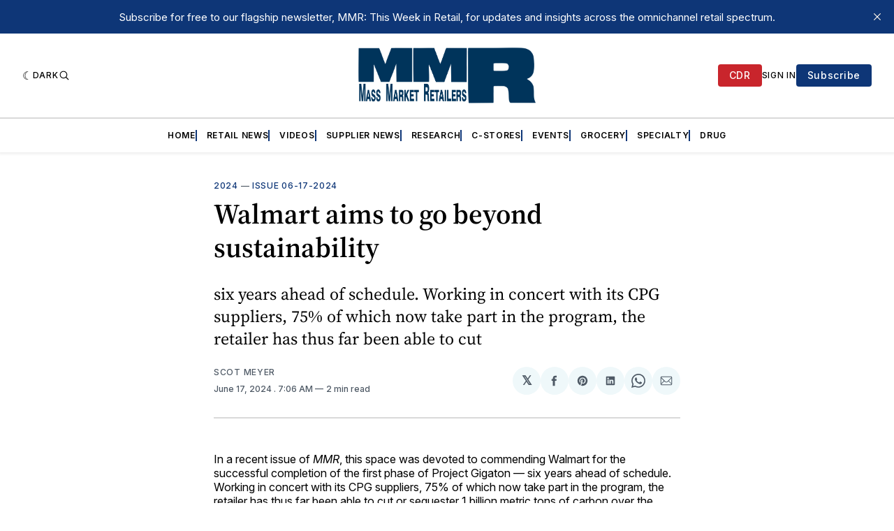

--- FILE ---
content_type: text/html; charset=utf-8
request_url: https://www.google.com/recaptcha/api2/aframe
body_size: 268
content:
<!DOCTYPE HTML><html><head><meta http-equiv="content-type" content="text/html; charset=UTF-8"></head><body><script nonce="J3xy3Nw4TtB2vM1Rvq6FWg">/** Anti-fraud and anti-abuse applications only. See google.com/recaptcha */ try{var clients={'sodar':'https://pagead2.googlesyndication.com/pagead/sodar?'};window.addEventListener("message",function(a){try{if(a.source===window.parent){var b=JSON.parse(a.data);var c=clients[b['id']];if(c){var d=document.createElement('img');d.src=c+b['params']+'&rc='+(localStorage.getItem("rc::a")?sessionStorage.getItem("rc::b"):"");window.document.body.appendChild(d);sessionStorage.setItem("rc::e",parseInt(sessionStorage.getItem("rc::e")||0)+1);localStorage.setItem("rc::h",'1769256429324');}}}catch(b){}});window.parent.postMessage("_grecaptcha_ready", "*");}catch(b){}</script></body></html>

--- FILE ---
content_type: application/javascript; charset=UTF-8
request_url: https://massmarketretailers.com/assets/js/app.min.js?v=483035e511
body_size: 60425
content:
!function(e,t){"object"==typeof module&&"object"==typeof module.exports?module.exports=e.document?t(e,!0):function(e){if(e.document)return t(e);throw new Error("jQuery requires a window with a document")}:t(e)}("undefined"!=typeof window?window:this,function(w,D){function y(e){return"function"==typeof e&&"number"!=typeof e.nodeType&&"function"!=typeof e.item}function O(e){return null!=e&&e===e.window}var t=[],q=Object.getPrototypeOf,s=t.slice,I=t.flat?function(e){return t.flat.call(e)}:function(e){return t.concat.apply([],e)},B=t.push,b=t.indexOf,R={},$=R.toString,_=R.hasOwnProperty,W=_.toString,V=W.call(Object),m={},S=w.document,X={type:!0,src:!0,nonce:!0,noModule:!0};function U(e,t,n){var o,i,r=(n=n||S).createElement("script");if(r.text=e,t)for(o in X)(i=t[o]||t.getAttribute&&t.getAttribute(o))&&r.setAttribute(o,i);n.head.appendChild(r).parentNode.removeChild(r)}function Y(e){return null==e?e+"":"object"==typeof e||"function"==typeof e?R[$.call(e)]||"object":typeof e}var e="3.7.1",G=/HTML$/i,C=function(e,t){return new C.fn.init(e,t)};function Z(e){var t=!!e&&"length"in e&&e.length,n=Y(e);return!y(e)&&!O(e)&&("array"===n||0===t||"number"==typeof t&&0<t&&t-1 in e)}function x(e,t){return e.nodeName&&e.nodeName.toLowerCase()===t.toLowerCase()}C.fn=C.prototype={jquery:e,constructor:C,length:0,toArray:function(){return s.call(this)},get:function(e){return null==e?s.call(this):e<0?this[e+this.length]:this[e]},pushStack:function(e){e=C.merge(this.constructor(),e);return e.prevObject=this,e},each:function(e){return C.each(this,e)},map:function(n){return this.pushStack(C.map(this,function(e,t){return n.call(e,t,e)}))},slice:function(){return this.pushStack(s.apply(this,arguments))},first:function(){return this.eq(0)},last:function(){return this.eq(-1)},even:function(){return this.pushStack(C.grep(this,function(e,t){return(t+1)%2}))},odd:function(){return this.pushStack(C.grep(this,function(e,t){return t%2}))},eq:function(e){var t=this.length,e=+e+(e<0?t:0);return this.pushStack(0<=e&&e<t?[this[e]]:[])},end:function(){return this.prevObject||this.constructor()},push:B,sort:t.sort,splice:t.splice},C.extend=C.fn.extend=function(){var e,t,n,o,i,r=arguments[0]||{},a=1,s=arguments.length,c=!1;for("boolean"==typeof r&&(c=r,r=arguments[a]||{},a++),"object"==typeof r||y(r)||(r={}),a===s&&(r=this,a--);a<s;a++)if(null!=(e=arguments[a]))for(t in e)n=e[t],"__proto__"!==t&&r!==n&&(c&&n&&(C.isPlainObject(n)||(o=Array.isArray(n)))?(i=r[t],i=o&&!Array.isArray(i)?[]:o||C.isPlainObject(i)?i:{},o=!1,r[t]=C.extend(c,i,n)):void 0!==n&&(r[t]=n));return r},C.extend({expando:"jQuery"+(e+Math.random()).replace(/\D/g,""),isReady:!0,error:function(e){throw new Error(e)},noop:function(){},isPlainObject:function(e){return!(!e||"[object Object]"!==$.call(e)||(e=q(e))&&("function"!=typeof(e=_.call(e,"constructor")&&e.constructor)||W.call(e)!==V))},isEmptyObject:function(e){for(var t in e)return!1;return!0},globalEval:function(e,t,n){U(e,{nonce:t&&t.nonce},n)},each:function(e,t){var n,o=0;if(Z(e))for(n=e.length;o<n&&!1!==t.call(e[o],o,e[o]);o++);else for(o in e)if(!1===t.call(e[o],o,e[o]))break;return e},text:function(e){var t,n="",o=0,i=e.nodeType;if(!i)for(;t=e[o++];)n+=C.text(t);return 1===i||11===i?e.textContent:9===i?e.documentElement.textContent:3===i||4===i?e.nodeValue:n},makeArray:function(e,t){t=t||[];return null!=e&&(Z(Object(e))?C.merge(t,"string"==typeof e?[e]:e):B.call(t,e)),t},inArray:function(e,t,n){return null==t?-1:b.call(t,e,n)},isXMLDoc:function(e){var t=e&&e.namespaceURI,e=e&&(e.ownerDocument||e).documentElement;return!G.test(t||e&&e.nodeName||"HTML")},merge:function(e,t){for(var n=+t.length,o=0,i=e.length;o<n;o++)e[i++]=t[o];return e.length=i,e},grep:function(e,t,n){for(var o=[],i=0,r=e.length,a=!n;i<r;i++)!t(e[i],i)!=a&&o.push(e[i]);return o},map:function(e,t,n){var o,i,r=0,a=[];if(Z(e))for(o=e.length;r<o;r++)null!=(i=t(e[r],r,n))&&a.push(i);else for(r in e)null!=(i=t(e[r],r,n))&&a.push(i);return I(a)},guid:1,support:m}),"function"==typeof Symbol&&(C.fn[Symbol.iterator]=t[Symbol.iterator]),C.each("Boolean Number String Function Array Date RegExp Object Error Symbol".split(" "),function(e,t){R["[object "+t+"]"]=t.toLowerCase()});var J=t.pop,Q=t.sort,K=t.splice,n="[\\x20\\t\\r\\n\\f]",ee=new RegExp("^"+n+"+|((?:^|[^\\\\])(?:\\\\.)*)"+n+"+$","g"),te=(C.contains=function(e,t){t=t&&t.parentNode;return e===t||!(!t||1!==t.nodeType||!(e.contains?e.contains(t):e.compareDocumentPosition&&16&e.compareDocumentPosition(t)))},/([\0-\x1f\x7f]|^-?\d)|^-$|[^\x80-\uFFFF\w-]/g);function ne(e,t){return t?"\0"===e?"�":e.slice(0,-1)+"\\"+e.charCodeAt(e.length-1).toString(16)+" ":"\\"+e}C.escapeSelector=function(e){return(e+"").replace(te,ne)};var oe,k,ie,re,ae,z,o,T,p,se,i=S,ce=B,M=ce,A=C.expando,E=0,le=0,ue=Ee(),de=Ee(),pe=Ee(),he=Ee(),fe=function(e,t){return e===t&&(ae=!0),0},me="checked|selected|async|autofocus|autoplay|controls|defer|disabled|hidden|ismap|loop|multiple|open|readonly|required|scoped",e="(?:\\\\[\\da-fA-F]{1,6}"+n+"?|\\\\[^\\r\\n\\f]|[\\w-]|[^\0-\\x7f])+",r="\\["+n+"*("+e+")(?:"+n+"*([*^$|!~]?=)"+n+"*(?:'((?:\\\\.|[^\\\\'])*)'|\"((?:\\\\.|[^\\\\\"])*)\"|("+e+"))|)"+n+"*\\]",a=":("+e+")(?:\\((('((?:\\\\.|[^\\\\'])*)'|\"((?:\\\\.|[^\\\\\"])*)\")|((?:\\\\.|[^\\\\()[\\]]|"+r+")*)|.*)\\)|)",ge=new RegExp(n+"+","g"),ve=new RegExp("^"+n+"*,"+n+"*"),ye=new RegExp("^"+n+"*([>+~]|"+n+")"+n+"*"),be=new RegExp(n+"|>"),xe=new RegExp(a),we=new RegExp("^"+e+"$"),Se={ID:new RegExp("^#("+e+")"),CLASS:new RegExp("^\\.("+e+")"),TAG:new RegExp("^("+e+"|[*])"),ATTR:new RegExp("^"+r),PSEUDO:new RegExp("^"+a),CHILD:new RegExp("^:(only|first|last|nth|nth-last)-(child|of-type)(?:\\("+n+"*(even|odd|(([+-]|)(\\d*)n|)"+n+"*(?:([+-]|)"+n+"*(\\d+)|))"+n+"*\\)|)","i"),bool:new RegExp("^(?:"+me+")$","i"),needsContext:new RegExp("^"+n+"*[>+~]|:(even|odd|eq|gt|lt|nth|first|last)(?:\\("+n+"*((?:-\\d)?\\d*)"+n+"*\\)|)(?=[^-]|$)","i")},Ce=/^(?:input|select|textarea|button)$/i,ke=/^h\d$/i,ze=/^(?:#([\w-]+)|(\w+)|\.([\w-]+))$/,Te=/[+~]/,d=new RegExp("\\\\[\\da-fA-F]{1,6}"+n+"?|\\\\([^\\r\\n\\f])","g"),h=function(e,t){e="0x"+e.slice(1)-65536;return t||(e<0?String.fromCharCode(65536+e):String.fromCharCode(e>>10|55296,1023&e|56320))},Me=function(){He()},Ae=qe(function(e){return!0===e.disabled&&x(e,"fieldset")},{dir:"parentNode",next:"legend"});try{M.apply(t=s.call(i.childNodes),i.childNodes),t[i.childNodes.length].nodeType}catch(e){M={apply:function(e,t){ce.apply(e,s.call(t))},call:function(e){ce.apply(e,s.call(arguments,1))}}}function L(t,e,n,o){var i,r,a,s,c,l,u=e&&e.ownerDocument,d=e?e.nodeType:9;if(n=n||[],"string"!=typeof t||!t||1!==d&&9!==d&&11!==d)return n;if(!o&&(He(e),e=e||z,T)){if(11!==d&&(s=ze.exec(t)))if(i=s[1]){if(9===d){if(!(l=e.getElementById(i)))return n;if(l.id===i)return M.call(n,l),n}else if(u&&(l=u.getElementById(i))&&L.contains(e,l)&&l.id===i)return M.call(n,l),n}else{if(s[2])return M.apply(n,e.getElementsByTagName(t)),n;if((i=s[3])&&e.getElementsByClassName)return M.apply(n,e.getElementsByClassName(i)),n}if(!(he[t+" "]||p&&p.test(t))){if(l=t,u=e,1===d&&(be.test(t)||ye.test(t))){for((u=Te.test(t)&&je(e.parentNode)||e)==e&&m.scope||((a=e.getAttribute("id"))?a=C.escapeSelector(a):e.setAttribute("id",a=A)),r=(c=De(t)).length;r--;)c[r]=(a?"#"+a:":scope")+" "+Oe(c[r]);l=c.join(",")}try{return M.apply(n,u.querySelectorAll(l)),n}catch(e){he(t,!0)}finally{a===A&&e.removeAttribute("id")}}}return We(t.replace(ee,"$1"),e,n,o)}function Ee(){var n=[];function o(e,t){return n.push(e+" ")>k.cacheLength&&delete o[n.shift()],o[e+" "]=t}return o}function c(e){return e[A]=!0,e}function Le(e){var t=z.createElement("fieldset");try{return!!e(t)}catch(e){return!1}finally{t.parentNode&&t.parentNode.removeChild(t)}}function Ne(t){return function(e){return"form"in e?e.parentNode&&!1===e.disabled?"label"in e?"label"in e.parentNode?e.parentNode.disabled===t:e.disabled===t:e.isDisabled===t||e.isDisabled!==!t&&Ae(e)===t:e.disabled===t:"label"in e&&e.disabled===t}}function Fe(a){return c(function(r){return r=+r,c(function(e,t){for(var n,o=a([],e.length,r),i=o.length;i--;)e[n=o[i]]&&(e[n]=!(t[n]=e[n]))})})}function je(e){return e&&void 0!==e.getElementsByTagName&&e}function He(e){var e=e?e.ownerDocument||e:i;return e!=z&&9===e.nodeType&&e.documentElement&&(o=(z=e).documentElement,T=!C.isXMLDoc(z),se=o.matches||o.webkitMatchesSelector||o.msMatchesSelector,o.msMatchesSelector&&i!=z&&(e=z.defaultView)&&e.top!==e&&e.addEventListener("unload",Me),m.getById=Le(function(e){return o.appendChild(e).id=C.expando,!z.getElementsByName||!z.getElementsByName(C.expando).length}),m.disconnectedMatch=Le(function(e){return se.call(e,"*")}),m.scope=Le(function(){return z.querySelectorAll(":scope")}),m.cssHas=Le(function(){try{z.querySelector(":has(*,:jqfake)")}catch(e){return 1}}),m.getById?(k.filter.ID=function(e){var t=e.replace(d,h);return function(e){return e.getAttribute("id")===t}},k.find.ID=function(e,t){if(void 0!==t.getElementById&&T)return(t=t.getElementById(e))?[t]:[]}):(k.filter.ID=function(e){var t=e.replace(d,h);return function(e){e=void 0!==e.getAttributeNode&&e.getAttributeNode("id");return e&&e.value===t}},k.find.ID=function(e,t){if(void 0!==t.getElementById&&T){var n,o,i,r=t.getElementById(e);if(r){if((n=r.getAttributeNode("id"))&&n.value===e)return[r];for(i=t.getElementsByName(e),o=0;r=i[o++];)if((n=r.getAttributeNode("id"))&&n.value===e)return[r]}return[]}}),k.find.TAG=function(e,t){return void 0!==t.getElementsByTagName?t.getElementsByTagName(e):t.querySelectorAll(e)},k.find.CLASS=function(e,t){if(void 0!==t.getElementsByClassName&&T)return t.getElementsByClassName(e)},p=[],Le(function(e){var t;o.appendChild(e).innerHTML="<a id='"+A+"' href='' disabled='disabled'></a><select id='"+A+"-\r\\' disabled='disabled'><option selected=''></option></select>",e.querySelectorAll("[selected]").length||p.push("\\["+n+"*(?:value|"+me+")"),e.querySelectorAll("[id~="+A+"-]").length||p.push("~="),e.querySelectorAll("a#"+A+"+*").length||p.push(".#.+[+~]"),e.querySelectorAll(":checked").length||p.push(":checked"),(t=z.createElement("input")).setAttribute("type","hidden"),e.appendChild(t).setAttribute("name","D"),o.appendChild(e).disabled=!0,2!==e.querySelectorAll(":disabled").length&&p.push(":enabled",":disabled"),(t=z.createElement("input")).setAttribute("name",""),e.appendChild(t),e.querySelectorAll("[name='']").length||p.push("\\["+n+"*name"+n+"*="+n+"*(?:''|\"\")")}),m.cssHas||p.push(":has"),p=p.length&&new RegExp(p.join("|")),fe=function(e,t){var n;return e===t?(ae=!0,0):(n=!e.compareDocumentPosition-!t.compareDocumentPosition)||(1&(n=(e.ownerDocument||e)==(t.ownerDocument||t)?e.compareDocumentPosition(t):1)||!m.sortDetached&&t.compareDocumentPosition(e)===n?e===z||e.ownerDocument==i&&L.contains(i,e)?-1:t===z||t.ownerDocument==i&&L.contains(i,t)?1:re?b.call(re,e)-b.call(re,t):0:4&n?-1:1)}),z}for(oe in L.matches=function(e,t){return L(e,null,null,t)},L.matchesSelector=function(e,t){if(He(e),T&&!he[t+" "]&&(!p||!p.test(t)))try{var n=se.call(e,t);if(n||m.disconnectedMatch||e.document&&11!==e.document.nodeType)return n}catch(e){he(t,!0)}return 0<L(t,z,null,[e]).length},L.contains=function(e,t){return(e.ownerDocument||e)!=z&&He(e),C.contains(e,t)},L.attr=function(e,t){(e.ownerDocument||e)!=z&&He(e);var n=k.attrHandle[t.toLowerCase()],n=n&&_.call(k.attrHandle,t.toLowerCase())?n(e,t,!T):void 0;return void 0!==n?n:e.getAttribute(t)},L.error=function(e){throw new Error("Syntax error, unrecognized expression: "+e)},C.uniqueSort=function(e){var t,n=[],o=0,i=0;if(ae=!m.sortStable,re=!m.sortStable&&s.call(e,0),Q.call(e,fe),ae){for(;t=e[i++];)t===e[i]&&(o=n.push(i));for(;o--;)K.call(e,n[o],1)}return re=null,e},C.fn.uniqueSort=function(){return this.pushStack(C.uniqueSort(s.apply(this)))},(k=C.expr={cacheLength:50,createPseudo:c,match:Se,attrHandle:{},find:{},relative:{">":{dir:"parentNode",first:!0}," ":{dir:"parentNode"},"+":{dir:"previousSibling",first:!0},"~":{dir:"previousSibling"}},preFilter:{ATTR:function(e){return e[1]=e[1].replace(d,h),e[3]=(e[3]||e[4]||e[5]||"").replace(d,h),"~="===e[2]&&(e[3]=" "+e[3]+" "),e.slice(0,4)},CHILD:function(e){return e[1]=e[1].toLowerCase(),"nth"===e[1].slice(0,3)?(e[3]||L.error(e[0]),e[4]=+(e[4]?e[5]+(e[6]||1):2*("even"===e[3]||"odd"===e[3])),e[5]=+(e[7]+e[8]||"odd"===e[3])):e[3]&&L.error(e[0]),e},PSEUDO:function(e){var t,n=!e[6]&&e[2];return Se.CHILD.test(e[0])?null:(e[3]?e[2]=e[4]||e[5]||"":n&&xe.test(n)&&(t=(t=De(n,!0))&&n.indexOf(")",n.length-t)-n.length)&&(e[0]=e[0].slice(0,t),e[2]=n.slice(0,t)),e.slice(0,3))}},filter:{TAG:function(e){var t=e.replace(d,h).toLowerCase();return"*"===e?function(){return!0}:function(e){return x(e,t)}},CLASS:function(e){var t=ue[e+" "];return t||(t=new RegExp("(^|"+n+")"+e+"("+n+"|$)"))&&ue(e,function(e){return t.test("string"==typeof e.className&&e.className||void 0!==e.getAttribute&&e.getAttribute("class")||"")})},ATTR:function(t,n,o){return function(e){e=L.attr(e,t);return null==e?"!="===n:!n||(e+="","="===n?e===o:"!="===n?e!==o:"^="===n?o&&0===e.indexOf(o):"*="===n?o&&-1<e.indexOf(o):"$="===n?o&&e.slice(-o.length)===o:"~="===n?-1<(" "+e.replace(ge," ")+" ").indexOf(o):"|="===n&&(e===o||e.slice(0,o.length+1)===o+"-"))}},CHILD:function(h,e,t,f,m){var g="nth"!==h.slice(0,3),v="last"!==h.slice(-4),y="of-type"===e;return 1===f&&0===m?function(e){return!!e.parentNode}:function(e,t,n){var o,i,r,a,s,c=g!=v?"nextSibling":"previousSibling",l=e.parentNode,u=y&&e.nodeName.toLowerCase(),d=!n&&!y,p=!1;if(l){if(g){for(;c;){for(r=e;r=r[c];)if(y?x(r,u):1===r.nodeType)return!1;s=c="only"===h&&!s&&"nextSibling"}return!0}if(s=[v?l.firstChild:l.lastChild],v&&d){for(p=(a=(o=(i=l[A]||(l[A]={}))[h]||[])[0]===E&&o[1])&&o[2],r=a&&l.childNodes[a];r=++a&&r&&r[c]||(p=a=0,s.pop());)if(1===r.nodeType&&++p&&r===e){i[h]=[E,a,p];break}}else if(!1===(p=d?a=(o=(i=e[A]||(e[A]={}))[h]||[])[0]===E&&o[1]:p))for(;(r=++a&&r&&r[c]||(p=a=0,s.pop()))&&((y?!x(r,u):1!==r.nodeType)||!++p||(d&&((i=r[A]||(r[A]={}))[h]=[E,p]),r!==e)););return(p-=m)===f||p%f==0&&0<=p/f}}},PSEUDO:function(e,r){var t,a=k.pseudos[e]||k.setFilters[e.toLowerCase()]||L.error("unsupported pseudo: "+e);return a[A]?a(r):1<a.length?(t=[e,e,"",r],k.setFilters.hasOwnProperty(e.toLowerCase())?c(function(e,t){for(var n,o=a(e,r),i=o.length;i--;)e[n=b.call(e,o[i])]=!(t[n]=o[i])}):function(e){return a(e,0,t)}):a}},pseudos:{not:c(function(e){var o=[],i=[],s=_e(e.replace(ee,"$1"));return s[A]?c(function(e,t,n,o){for(var i,r=s(e,null,o,[]),a=e.length;a--;)(i=r[a])&&(e[a]=!(t[a]=i))}):function(e,t,n){return o[0]=e,s(o,null,n,i),o[0]=null,!i.pop()}}),has:c(function(t){return function(e){return 0<L(t,e).length}}),contains:c(function(t){return t=t.replace(d,h),function(e){return-1<(e.textContent||C.text(e)).indexOf(t)}}),lang:c(function(n){return we.test(n||"")||L.error("unsupported lang: "+n),n=n.replace(d,h).toLowerCase(),function(e){var t;do{if(t=T?e.lang:e.getAttribute("xml:lang")||e.getAttribute("lang"))return(t=t.toLowerCase())===n||0===t.indexOf(n+"-")}while((e=e.parentNode)&&1===e.nodeType);return!1}}),target:function(e){var t=w.location&&w.location.hash;return t&&t.slice(1)===e.id},root:function(e){return e===o},focus:function(e){return e===function(){try{return z.activeElement}catch(e){}}()&&z.hasFocus()&&!!(e.type||e.href||~e.tabIndex)},enabled:Ne(!1),disabled:Ne(!0),checked:function(e){return x(e,"input")&&!!e.checked||x(e,"option")&&!!e.selected},selected:function(e){return e.parentNode&&e.parentNode.selectedIndex,!0===e.selected},empty:function(e){for(e=e.firstChild;e;e=e.nextSibling)if(e.nodeType<6)return!1;return!0},parent:function(e){return!k.pseudos.empty(e)},header:function(e){return ke.test(e.nodeName)},input:function(e){return Ce.test(e.nodeName)},button:function(e){return x(e,"input")&&"button"===e.type||x(e,"button")},text:function(e){return x(e,"input")&&"text"===e.type&&(null==(e=e.getAttribute("type"))||"text"===e.toLowerCase())},first:Fe(function(){return[0]}),last:Fe(function(e,t){return[t-1]}),eq:Fe(function(e,t,n){return[n<0?n+t:n]}),even:Fe(function(e,t){for(var n=0;n<t;n+=2)e.push(n);return e}),odd:Fe(function(e,t){for(var n=1;n<t;n+=2)e.push(n);return e}),lt:Fe(function(e,t,n){for(var o=n<0?n+t:t<n?t:n;0<=--o;)e.push(o);return e}),gt:Fe(function(e,t,n){for(var o=n<0?n+t:n;++o<t;)e.push(o);return e})}}).pseudos.nth=k.pseudos.eq,{radio:!0,checkbox:!0,file:!0,password:!0,image:!0})k.pseudos[oe]=function(t){return function(e){return x(e,"input")&&e.type===t}}(oe);for(oe in{submit:!0,reset:!0})k.pseudos[oe]=function(t){return function(e){return(x(e,"input")||x(e,"button"))&&e.type===t}}(oe);function Pe(){}function De(e,t){var n,o,i,r,a,s,c,l=de[e+" "];if(l)return t?0:l.slice(0);for(a=e,s=[],c=k.preFilter;a;){for(r in n&&!(o=ve.exec(a))||(o&&(a=a.slice(o[0].length)||a),s.push(i=[])),n=!1,(o=ye.exec(a))&&(n=o.shift(),i.push({value:n,type:o[0].replace(ee," ")}),a=a.slice(n.length)),k.filter)!(o=Se[r].exec(a))||c[r]&&!(o=c[r](o))||(n=o.shift(),i.push({value:n,type:r,matches:o}),a=a.slice(n.length));if(!n)break}return t?a.length:a?L.error(e):de(e,s).slice(0)}function Oe(e){for(var t=0,n=e.length,o="";t<n;t++)o+=e[t].value;return o}function qe(a,e,t){var s=e.dir,c=e.next,l=c||s,u=t&&"parentNode"===l,d=le++;return e.first?function(e,t,n){for(;e=e[s];)if(1===e.nodeType||u)return a(e,t,n);return!1}:function(e,t,n){var o,i,r=[E,d];if(n){for(;e=e[s];)if((1===e.nodeType||u)&&a(e,t,n))return!0}else for(;e=e[s];)if(1===e.nodeType||u)if(i=e[A]||(e[A]={}),c&&x(e,c))e=e[s]||e;else{if((o=i[l])&&o[0]===E&&o[1]===d)return r[2]=o[2];if((i[l]=r)[2]=a(e,t,n))return!0}return!1}}function Ie(i){return 1<i.length?function(e,t,n){for(var o=i.length;o--;)if(!i[o](e,t,n))return!1;return!0}:i[0]}function Be(e,t,n,o,i){for(var r,a=[],s=0,c=e.length,l=null!=t;s<c;s++)!(r=e[s])||n&&!n(r,o,i)||(a.push(r),l&&t.push(s));return a}function Re(h,f,m,g,v,e){return g&&!g[A]&&(g=Re(g)),v&&!v[A]&&(v=Re(v,e)),c(function(e,t,n,o){var i,r,a,s,c=[],l=[],u=t.length,d=e||function(e,t,n){for(var o=0,i=t.length;o<i;o++)L(e,t[o],n);return n}(f||"*",n.nodeType?[n]:n,[]),p=!h||!e&&f?d:Be(d,c,h,n,o);if(m?m(p,s=v||(e?h:u||g)?[]:t,n,o):s=p,g)for(i=Be(s,l),g(i,[],n,o),r=i.length;r--;)(a=i[r])&&(s[l[r]]=!(p[l[r]]=a));if(e){if(v||h){if(v){for(i=[],r=s.length;r--;)(a=s[r])&&i.push(p[r]=a);v(null,s=[],i,o)}for(r=s.length;r--;)(a=s[r])&&-1<(i=v?b.call(e,a):c[r])&&(e[i]=!(t[i]=a))}}else s=Be(s===t?s.splice(u,s.length):s),v?v(null,t,s,o):M.apply(t,s)})}function $e(g,v){function e(e,t,n,o,i){var r,a,s,c=0,l="0",u=e&&[],d=[],p=ie,h=e||b&&k.find.TAG("*",i),f=E+=null==p?1:Math.random()||.1,m=h.length;for(i&&(ie=t==z||t||i);l!==m&&null!=(r=h[l]);l++){if(b&&r){for(a=0,t||r.ownerDocument==z||(He(r),n=!T);s=g[a++];)if(s(r,t||z,n)){M.call(o,r);break}i&&(E=f)}y&&((r=!s&&r)&&c--,e)&&u.push(r)}if(c+=l,y&&l!==c){for(a=0;s=v[a++];)s(u,d,t,n);if(e){if(0<c)for(;l--;)u[l]||d[l]||(d[l]=J.call(o));d=Be(d)}M.apply(o,d),i&&!e&&0<d.length&&1<c+v.length&&C.uniqueSort(o)}return i&&(E=f,ie=p),u}var y=0<v.length,b=0<g.length;return y?c(e):e}function _e(e,t){var n,o=[],i=[],r=pe[e+" "];if(!r){for(n=(t=t||De(e)).length;n--;)((r=function e(t){for(var o,n,i,r=t.length,a=k.relative[t[0].type],s=a||k.relative[" "],c=a?1:0,l=qe(function(e){return e===o},s,!0),u=qe(function(e){return-1<b.call(o,e)},s,!0),d=[function(e,t,n){return e=!a&&(n||t!=ie)||((o=t).nodeType?l:u)(e,t,n),o=null,e}];c<r;c++)if(n=k.relative[t[c].type])d=[qe(Ie(d),n)];else{if((n=k.filter[t[c].type].apply(null,t[c].matches))[A]){for(i=++c;i<r&&!k.relative[t[i].type];i++);return Re(1<c&&Ie(d),1<c&&Oe(t.slice(0,c-1).concat({value:" "===t[c-2].type?"*":""})).replace(ee,"$1"),n,c<i&&e(t.slice(c,i)),i<r&&e(t=t.slice(i)),i<r&&Oe(t))}d.push(n)}return Ie(d)}(t[n]))[A]?o:i).push(r);(r=pe(e,$e(i,o))).selector=e}return r}function We(e,t,n,o){var i,r,a,s,c,l="function"==typeof e&&e,u=!o&&De(e=l.selector||e);if(n=n||[],1===u.length){if(2<(r=u[0]=u[0].slice(0)).length&&"ID"===(a=r[0]).type&&9===t.nodeType&&T&&k.relative[r[1].type]){if(!(t=(k.find.ID(a.matches[0].replace(d,h),t)||[])[0]))return n;l&&(t=t.parentNode),e=e.slice(r.shift().value.length)}for(i=Se.needsContext.test(e)?0:r.length;i--&&(a=r[i],!k.relative[s=a.type]);)if((c=k.find[s])&&(o=c(a.matches[0].replace(d,h),Te.test(r[0].type)&&je(t.parentNode)||t))){if(r.splice(i,1),e=o.length&&Oe(r))break;return M.apply(n,o),n}}return(l||_e(e,u))(o,t,!T,n,!t||Te.test(e)&&je(t.parentNode)||t),n}Pe.prototype=k.filters=k.pseudos,k.setFilters=new Pe,m.sortStable=A.split("").sort(fe).join("")===A,He(),m.sortDetached=Le(function(e){return 1&e.compareDocumentPosition(z.createElement("fieldset"))}),C.find=L,C.expr[":"]=C.expr.pseudos,C.unique=C.uniqueSort,L.compile=_e,L.select=We,L.setDocument=He,L.tokenize=De,L.escape=C.escapeSelector,L.getText=C.text,L.isXML=C.isXMLDoc,L.selectors=C.expr,L.support=C.support,L.uniqueSort=C.uniqueSort;function Ve(e,t,n){for(var o=[],i=void 0!==n;(e=e[t])&&9!==e.nodeType;)if(1===e.nodeType){if(i&&C(e).is(n))break;o.push(e)}return o}function Xe(e,t){for(var n=[];e;e=e.nextSibling)1===e.nodeType&&e!==t&&n.push(e);return n}var Ue=C.expr.match.needsContext,Ye=/^<([a-z][^\/\0>:\x20\t\r\n\f]*)[\x20\t\r\n\f]*\/?>(?:<\/\1>|)$/i;function Ge(e,n,o){return y(n)?C.grep(e,function(e,t){return!!n.call(e,t,e)!==o}):n.nodeType?C.grep(e,function(e){return e===n!==o}):"string"!=typeof n?C.grep(e,function(e){return-1<b.call(n,e)!==o}):C.filter(n,e,o)}C.filter=function(e,t,n){var o=t[0];return n&&(e=":not("+e+")"),1===t.length&&1===o.nodeType?C.find.matchesSelector(o,e)?[o]:[]:C.find.matches(e,C.grep(t,function(e){return 1===e.nodeType}))},C.fn.extend({find:function(e){var t,n,o=this.length,i=this;if("string"!=typeof e)return this.pushStack(C(e).filter(function(){for(t=0;t<o;t++)if(C.contains(i[t],this))return!0}));for(n=this.pushStack([]),t=0;t<o;t++)C.find(e,i[t],n);return 1<o?C.uniqueSort(n):n},filter:function(e){return this.pushStack(Ge(this,e||[],!1))},not:function(e){return this.pushStack(Ge(this,e||[],!0))},is:function(e){return!!Ge(this,"string"==typeof e&&Ue.test(e)?C(e):e||[],!1).length}});var Ze,Je=/^(?:\s*(<[\w\W]+>)[^>]*|#([\w-]+))$/,Qe=((C.fn.init=function(e,t,n){if(e){if(n=n||Ze,"string"!=typeof e)return e.nodeType?(this[0]=e,this.length=1,this):y(e)?void 0!==n.ready?n.ready(e):e(C):C.makeArray(e,this);if(!(o="<"===e[0]&&">"===e[e.length-1]&&3<=e.length?[null,e,null]:Je.exec(e))||!o[1]&&t)return(!t||t.jquery?t||n:this.constructor(t)).find(e);if(o[1]){if(t=t instanceof C?t[0]:t,C.merge(this,C.parseHTML(o[1],t&&t.nodeType?t.ownerDocument||t:S,!0)),Ye.test(o[1])&&C.isPlainObject(t))for(var o in t)y(this[o])?this[o](t[o]):this.attr(o,t[o])}else(n=S.getElementById(o[2]))&&(this[0]=n,this.length=1)}return this}).prototype=C.fn,Ze=C(S),/^(?:parents|prev(?:Until|All))/),Ke={children:!0,contents:!0,next:!0,prev:!0};function et(e,t){for(;(e=e[t])&&1!==e.nodeType;);return e}C.fn.extend({has:function(e){var t=C(e,this),n=t.length;return this.filter(function(){for(var e=0;e<n;e++)if(C.contains(this,t[e]))return!0})},closest:function(e,t){var n,o=0,i=this.length,r=[],a="string"!=typeof e&&C(e);if(!Ue.test(e))for(;o<i;o++)for(n=this[o];n&&n!==t;n=n.parentNode)if(n.nodeType<11&&(a?-1<a.index(n):1===n.nodeType&&C.find.matchesSelector(n,e))){r.push(n);break}return this.pushStack(1<r.length?C.uniqueSort(r):r)},index:function(e){return e?"string"==typeof e?b.call(C(e),this[0]):b.call(this,e.jquery?e[0]:e):this[0]&&this[0].parentNode?this.first().prevAll().length:-1},add:function(e,t){return this.pushStack(C.uniqueSort(C.merge(this.get(),C(e,t))))},addBack:function(e){return this.add(null==e?this.prevObject:this.prevObject.filter(e))}}),C.each({parent:function(e){e=e.parentNode;return e&&11!==e.nodeType?e:null},parents:function(e){return Ve(e,"parentNode")},parentsUntil:function(e,t,n){return Ve(e,"parentNode",n)},next:function(e){return et(e,"nextSibling")},prev:function(e){return et(e,"previousSibling")},nextAll:function(e){return Ve(e,"nextSibling")},prevAll:function(e){return Ve(e,"previousSibling")},nextUntil:function(e,t,n){return Ve(e,"nextSibling",n)},prevUntil:function(e,t,n){return Ve(e,"previousSibling",n)},siblings:function(e){return Xe((e.parentNode||{}).firstChild,e)},children:function(e){return Xe(e.firstChild)},contents:function(e){return null!=e.contentDocument&&q(e.contentDocument)?e.contentDocument:(x(e,"template")&&(e=e.content||e),C.merge([],e.childNodes))}},function(o,i){C.fn[o]=function(e,t){var n=C.map(this,i,e);return(t="Until"!==o.slice(-5)?e:t)&&"string"==typeof t&&(n=C.filter(t,n)),1<this.length&&(Ke[o]||C.uniqueSort(n),Qe.test(o))&&n.reverse(),this.pushStack(n)}});var N=/[^\x20\t\r\n\f]+/g;function tt(e){return e}function nt(e){throw e}function ot(e,t,n,o){var i;try{e&&y(i=e.promise)?i.call(e).done(t).fail(n):e&&y(i=e.then)?i.call(e,t,n):t.apply(void 0,[e].slice(o))}catch(e){n.apply(void 0,[e])}}C.Callbacks=function(o){var e,n;o="string"==typeof o?(e=o,n={},C.each(e.match(N)||[],function(e,t){n[t]=!0}),n):C.extend({},o);function i(){for(s=s||o.once,a=r=!0;l.length;u=-1)for(t=l.shift();++u<c.length;)!1===c[u].apply(t[0],t[1])&&o.stopOnFalse&&(u=c.length,t=!1);o.memory||(t=!1),r=!1,s&&(c=t?[]:"")}var r,t,a,s,c=[],l=[],u=-1,d={add:function(){return c&&(t&&!r&&(u=c.length-1,l.push(t)),function n(e){C.each(e,function(e,t){y(t)?o.unique&&d.has(t)||c.push(t):t&&t.length&&"string"!==Y(t)&&n(t)})}(arguments),t)&&!r&&i(),this},remove:function(){return C.each(arguments,function(e,t){for(var n;-1<(n=C.inArray(t,c,n));)c.splice(n,1),n<=u&&u--}),this},has:function(e){return e?-1<C.inArray(e,c):0<c.length},empty:function(){return c=c&&[],this},disable:function(){return s=l=[],c=t="",this},disabled:function(){return!c},lock:function(){return s=l=[],t||r||(c=t=""),this},locked:function(){return!!s},fireWith:function(e,t){return s||(t=[e,(t=t||[]).slice?t.slice():t],l.push(t),r)||i(),this},fire:function(){return d.fireWith(this,arguments),this},fired:function(){return!!a}};return d},C.extend({Deferred:function(e){var r=[["notify","progress",C.Callbacks("memory"),C.Callbacks("memory"),2],["resolve","done",C.Callbacks("once memory"),C.Callbacks("once memory"),0,"resolved"],["reject","fail",C.Callbacks("once memory"),C.Callbacks("once memory"),1,"rejected"]],i="pending",a={state:function(){return i},always:function(){return s.done(arguments).fail(arguments),this},catch:function(e){return a.then(null,e)},pipe:function(){var i=arguments;return C.Deferred(function(o){C.each(r,function(e,t){var n=y(i[t[4]])&&i[t[4]];s[t[1]](function(){var e=n&&n.apply(this,arguments);e&&y(e.promise)?e.promise().progress(o.notify).done(o.resolve).fail(o.reject):o[t[0]+"With"](this,n?[e]:arguments)})}),i=null}).promise()},then:function(t,n,o){var c=0;function l(i,r,a,s){return function(){function e(){var e,t;if(!(i<c)){if((e=a.apply(n,o))===r.promise())throw new TypeError("Thenable self-resolution");t=e&&("object"==typeof e||"function"==typeof e)&&e.then,y(t)?s?t.call(e,l(c,r,tt,s),l(c,r,nt,s)):(c++,t.call(e,l(c,r,tt,s),l(c,r,nt,s),l(c,r,tt,r.notifyWith))):(a!==tt&&(n=void 0,o=[e]),(s||r.resolveWith)(n,o))}}var n=this,o=arguments,t=s?e:function(){try{e()}catch(e){C.Deferred.exceptionHook&&C.Deferred.exceptionHook(e,t.error),c<=i+1&&(a!==nt&&(n=void 0,o=[e]),r.rejectWith(n,o))}};i?t():(C.Deferred.getErrorHook?t.error=C.Deferred.getErrorHook():C.Deferred.getStackHook&&(t.error=C.Deferred.getStackHook()),w.setTimeout(t))}}return C.Deferred(function(e){r[0][3].add(l(0,e,y(o)?o:tt,e.notifyWith)),r[1][3].add(l(0,e,y(t)?t:tt)),r[2][3].add(l(0,e,y(n)?n:nt))}).promise()},promise:function(e){return null!=e?C.extend(e,a):a}},s={};return C.each(r,function(e,t){var n=t[2],o=t[5];a[t[1]]=n.add,o&&n.add(function(){i=o},r[3-e][2].disable,r[3-e][3].disable,r[0][2].lock,r[0][3].lock),n.add(t[3].fire),s[t[0]]=function(){return s[t[0]+"With"](this===s?void 0:this,arguments),this},s[t[0]+"With"]=n.fireWith}),a.promise(s),e&&e.call(s,s),s},when:function(e){function t(t){return function(e){i[t]=this,r[t]=1<arguments.length?s.call(arguments):e,--n||a.resolveWith(i,r)}}var n=arguments.length,o=n,i=Array(o),r=s.call(arguments),a=C.Deferred();if(n<=1&&(ot(e,a.done(t(o)).resolve,a.reject,!n),"pending"===a.state()||y(r[o]&&r[o].then)))return a.then();for(;o--;)ot(r[o],t(o),a.reject);return a.promise()}});var it=/^(Eval|Internal|Range|Reference|Syntax|Type|URI)Error$/,rt=(C.Deferred.exceptionHook=function(e,t){w.console&&w.console.warn&&e&&it.test(e.name)&&w.console.warn("jQuery.Deferred exception: "+e.message,e.stack,t)},C.readyException=function(e){w.setTimeout(function(){throw e})},C.Deferred());function at(){S.removeEventListener("DOMContentLoaded",at),w.removeEventListener("load",at),C.ready()}C.fn.ready=function(e){return rt.then(e).catch(function(e){C.readyException(e)}),this},C.extend({isReady:!1,readyWait:1,ready:function(e){(!0===e?--C.readyWait:C.isReady)||(C.isReady=!0)!==e&&0<--C.readyWait||rt.resolveWith(S,[C])}}),C.ready.then=rt.then,"complete"===S.readyState||"loading"!==S.readyState&&!S.documentElement.doScroll?w.setTimeout(C.ready):(S.addEventListener("DOMContentLoaded",at),w.addEventListener("load",at));function u(e,t,n,o,i,r,a){var s=0,c=e.length,l=null==n;if("object"===Y(n))for(s in i=!0,n)u(e,t,s,n[s],!0,r,a);else if(void 0!==o&&(i=!0,y(o)||(a=!0),t=l?a?(t.call(e,o),null):(l=t,function(e,t,n){return l.call(C(e),n)}):t))for(;s<c;s++)t(e[s],n,a?o:o.call(e[s],s,t(e[s],n)));return i?e:l?t.call(e):c?t(e[0],n):r}var st=/^-ms-/,ct=/-([a-z])/g;function lt(e,t){return t.toUpperCase()}function F(e){return e.replace(st,"ms-").replace(ct,lt)}function ut(e){return 1===e.nodeType||9===e.nodeType||!+e.nodeType}function dt(){this.expando=C.expando+dt.uid++}dt.uid=1,dt.prototype={cache:function(e){var t=e[this.expando];return t||(t={},ut(e)&&(e.nodeType?e[this.expando]=t:Object.defineProperty(e,this.expando,{value:t,configurable:!0}))),t},set:function(e,t,n){var o,i=this.cache(e);if("string"==typeof t)i[F(t)]=n;else for(o in t)i[F(o)]=t[o];return i},get:function(e,t){return void 0===t?this.cache(e):e[this.expando]&&e[this.expando][F(t)]},access:function(e,t,n){return void 0===t||t&&"string"==typeof t&&void 0===n?this.get(e,t):(this.set(e,t,n),void 0!==n?n:t)},remove:function(e,t){var n,o=e[this.expando];if(void 0!==o){if(void 0!==t){n=(t=Array.isArray(t)?t.map(F):(t=F(t))in o?[t]:t.match(N)||[]).length;for(;n--;)delete o[t[n]]}void 0!==t&&!C.isEmptyObject(o)||(e.nodeType?e[this.expando]=void 0:delete e[this.expando])}},hasData:function(e){e=e[this.expando];return void 0!==e&&!C.isEmptyObject(e)}};var v=new dt,l=new dt,pt=/^(?:\{[\w\W]*\}|\[[\w\W]*\])$/,ht=/[A-Z]/g;function ft(e,t,n){var o,i;if(void 0===n&&1===e.nodeType)if(o="data-"+t.replace(ht,"-$&").toLowerCase(),"string"==typeof(n=e.getAttribute(o))){try{n="true"===(i=n)||"false"!==i&&("null"===i?null:i===+i+""?+i:pt.test(i)?JSON.parse(i):i)}catch(e){}l.set(e,t,n)}else n=void 0;return n}C.extend({hasData:function(e){return l.hasData(e)||v.hasData(e)},data:function(e,t,n){return l.access(e,t,n)},removeData:function(e,t){l.remove(e,t)},_data:function(e,t,n){return v.access(e,t,n)},_removeData:function(e,t){v.remove(e,t)}}),C.fn.extend({data:function(n,e){var t,o,i,r=this[0],a=r&&r.attributes;if(void 0!==n)return"object"==typeof n?this.each(function(){l.set(this,n)}):u(this,function(e){var t;if(r&&void 0===e)return void 0!==(t=l.get(r,n))||void 0!==(t=ft(r,n))?t:void 0;this.each(function(){l.set(this,n,e)})},null,e,1<arguments.length,null,!0);if(this.length&&(i=l.get(r),1===r.nodeType)&&!v.get(r,"hasDataAttrs")){for(t=a.length;t--;)a[t]&&0===(o=a[t].name).indexOf("data-")&&(o=F(o.slice(5)),ft(r,o,i[o]));v.set(r,"hasDataAttrs",!0)}return i},removeData:function(e){return this.each(function(){l.remove(this,e)})}}),C.extend({queue:function(e,t,n){var o;if(e)return o=v.get(e,t=(t||"fx")+"queue"),n&&(!o||Array.isArray(n)?o=v.access(e,t,C.makeArray(n)):o.push(n)),o||[]},dequeue:function(e,t){t=t||"fx";var n=C.queue(e,t),o=n.length,i=n.shift(),r=C._queueHooks(e,t);"inprogress"===i&&(i=n.shift(),o--),i&&("fx"===t&&n.unshift("inprogress"),delete r.stop,i.call(e,function(){C.dequeue(e,t)},r)),!o&&r&&r.empty.fire()},_queueHooks:function(e,t){var n=t+"queueHooks";return v.get(e,n)||v.access(e,n,{empty:C.Callbacks("once memory").add(function(){v.remove(e,[t+"queue",n])})})}}),C.fn.extend({queue:function(t,n){var e=2;return"string"!=typeof t&&(n=t,t="fx",e--),arguments.length<e?C.queue(this[0],t):void 0===n?this:this.each(function(){var e=C.queue(this,t,n);C._queueHooks(this,t),"fx"===t&&"inprogress"!==e[0]&&C.dequeue(this,t)})},dequeue:function(e){return this.each(function(){C.dequeue(this,e)})},clearQueue:function(e){return this.queue(e||"fx",[])},promise:function(e,t){function n(){--i||r.resolveWith(a,[a])}var o,i=1,r=C.Deferred(),a=this,s=this.length;for("string"!=typeof e&&(t=e,e=void 0),e=e||"fx";s--;)(o=v.get(a[s],e+"queueHooks"))&&o.empty&&(i++,o.empty.add(n));return n(),r.promise(t)}});function mt(e,t){return"none"===(e=t||e).style.display||""===e.style.display&&bt(e)&&"none"===C.css(e,"display")}var e=/[+-]?(?:\d*\.|)\d+(?:[eE][+-]?\d+|)/.source,gt=new RegExp("^(?:([+-])=|)("+e+")([a-z%]*)$","i"),vt=["Top","Right","Bottom","Left"],yt=S.documentElement,bt=function(e){return C.contains(e.ownerDocument,e)},xt={composed:!0};yt.getRootNode&&(bt=function(e){return C.contains(e.ownerDocument,e)||e.getRootNode(xt)===e.ownerDocument});function wt(e,t,n,o){var i,r,a=20,s=o?function(){return o.cur()}:function(){return C.css(e,t,"")},c=s(),l=n&&n[3]||(C.cssNumber[t]?"":"px"),u=e.nodeType&&(C.cssNumber[t]||"px"!==l&&+c)&&gt.exec(C.css(e,t));if(u&&u[3]!==l){for(l=l||u[3],u=+(c/=2)||1;a--;)C.style(e,t,u+l),(1-r)*(1-(r=s()/c||.5))<=0&&(a=0),u/=r;C.style(e,t,(u*=2)+l),n=n||[]}return n&&(u=+u||+c||0,i=n[1]?u+(n[1]+1)*n[2]:+n[2],o)&&(o.unit=l,o.start=u,o.end=i),i}var St={};function Ct(e,t){for(var n,o,i,r,a,s=[],c=0,l=e.length;c<l;c++)(o=e[c]).style&&(n=o.style.display,t?("none"===n&&(s[c]=v.get(o,"display")||null,s[c]||(o.style.display="")),""===o.style.display&&mt(o)&&(s[c]=(a=r=void 0,r=(i=o).ownerDocument,i=i.nodeName,(a=St[i])||(r=r.body.appendChild(r.createElement(i)),a=C.css(r,"display"),r.parentNode.removeChild(r),St[i]=a="none"===a?"block":a),a))):"none"!==n&&(s[c]="none",v.set(o,"display",n)));for(c=0;c<l;c++)null!=s[c]&&(e[c].style.display=s[c]);return e}C.fn.extend({show:function(){return Ct(this,!0)},hide:function(){return Ct(this)},toggle:function(e){return"boolean"==typeof e?e?this.show():this.hide():this.each(function(){mt(this)?C(this).show():C(this).hide()})}});var kt=/^(?:checkbox|radio)$/i,zt=/<([a-z][^\/\0>\x20\t\r\n\f]*)/i,Tt=/^$|^module$|\/(?:java|ecma)script/i,f=(r=S.createDocumentFragment().appendChild(S.createElement("div")),(a=S.createElement("input")).setAttribute("type","radio"),a.setAttribute("checked","checked"),a.setAttribute("name","t"),r.appendChild(a),m.checkClone=r.cloneNode(!0).cloneNode(!0).lastChild.checked,r.innerHTML="<textarea>x</textarea>",m.noCloneChecked=!!r.cloneNode(!0).lastChild.defaultValue,r.innerHTML="<option></option>",m.option=!!r.lastChild,{thead:[1,"<table>","</table>"],col:[2,"<table><colgroup>","</colgroup></table>"],tr:[2,"<table><tbody>","</tbody></table>"],td:[3,"<table><tbody><tr>","</tr></tbody></table>"],_default:[0,"",""]});function g(e,t){var n=void 0!==e.getElementsByTagName?e.getElementsByTagName(t||"*"):void 0!==e.querySelectorAll?e.querySelectorAll(t||"*"):[];return void 0===t||t&&x(e,t)?C.merge([e],n):n}function Mt(e,t){for(var n=0,o=e.length;n<o;n++)v.set(e[n],"globalEval",!t||v.get(t[n],"globalEval"))}f.tbody=f.tfoot=f.colgroup=f.caption=f.thead,f.th=f.td,m.option||(f.optgroup=f.option=[1,"<select multiple='multiple'>","</select>"]);var At=/<|&#?\w+;/;function Et(e,t,n,o,i){for(var r,a,s,c,l,u=t.createDocumentFragment(),d=[],p=0,h=e.length;p<h;p++)if((r=e[p])||0===r)if("object"===Y(r))C.merge(d,r.nodeType?[r]:r);else if(At.test(r)){for(a=a||u.appendChild(t.createElement("div")),s=(zt.exec(r)||["",""])[1].toLowerCase(),s=f[s]||f._default,a.innerHTML=s[1]+C.htmlPrefilter(r)+s[2],l=s[0];l--;)a=a.lastChild;C.merge(d,a.childNodes),(a=u.firstChild).textContent=""}else d.push(t.createTextNode(r));for(u.textContent="",p=0;r=d[p++];)if(o&&-1<C.inArray(r,o))i&&i.push(r);else if(c=bt(r),a=g(u.appendChild(r),"script"),c&&Mt(a),n)for(l=0;r=a[l++];)Tt.test(r.type||"")&&n.push(r);return u}var Lt=/^([^.]*)(?:\.(.+)|)/;function Nt(){return!0}function Ft(){return!1}function jt(e,t,n,o,i,r){var a,s;if("object"==typeof t){for(s in"string"!=typeof n&&(o=o||n,n=void 0),t)jt(e,s,n,o,t[s],r);return e}if(null==o&&null==i?(i=n,o=n=void 0):null==i&&("string"==typeof n?(i=o,o=void 0):(i=o,o=n,n=void 0)),!1===i)i=Ft;else if(!i)return e;return 1===r&&(a=i,(i=function(e){return C().off(e),a.apply(this,arguments)}).guid=a.guid||(a.guid=C.guid++)),e.each(function(){C.event.add(this,t,i,o,n)})}function Ht(e,o,t){t?(v.set(e,o,!1),C.event.add(e,o,{namespace:!1,handler:function(e){var t,n=v.get(this,o);if(1&e.isTrigger&&this[o]){if(n)(C.event.special[o]||{}).delegateType&&e.stopPropagation();else if(n=s.call(arguments),v.set(this,o,n),this[o](),t=v.get(this,o),v.set(this,o,!1),n!==t)return e.stopImmediatePropagation(),e.preventDefault(),t}else n&&(v.set(this,o,C.event.trigger(n[0],n.slice(1),this)),e.stopPropagation(),e.isImmediatePropagationStopped=Nt)}})):void 0===v.get(e,o)&&C.event.add(e,o,Nt)}C.event={global:{},add:function(t,e,n,o,i){var r,a,s,c,l,u,d,p,h,f=v.get(t);if(ut(t))for(n.handler&&(n=(r=n).handler,i=r.selector),i&&C.find.matchesSelector(yt,i),n.guid||(n.guid=C.guid++),s=(s=f.events)||(f.events=Object.create(null)),a=(a=f.handle)||(f.handle=function(e){return void 0!==C&&C.event.triggered!==e.type?C.event.dispatch.apply(t,arguments):void 0}),c=(e=(e||"").match(N)||[""]).length;c--;)d=h=(p=Lt.exec(e[c])||[])[1],p=(p[2]||"").split(".").sort(),d&&(l=C.event.special[d]||{},d=(i?l.delegateType:l.bindType)||d,l=C.event.special[d]||{},h=C.extend({type:d,origType:h,data:o,handler:n,guid:n.guid,selector:i,needsContext:i&&C.expr.match.needsContext.test(i),namespace:p.join(".")},r),(u=s[d])||((u=s[d]=[]).delegateCount=0,l.setup&&!1!==l.setup.call(t,o,p,a))||t.addEventListener&&t.addEventListener(d,a),l.add&&(l.add.call(t,h),h.handler.guid||(h.handler.guid=n.guid)),i?u.splice(u.delegateCount++,0,h):u.push(h),C.event.global[d]=!0)},remove:function(e,t,n,o,i){var r,a,s,c,l,u,d,p,h,f,m,g=v.hasData(e)&&v.get(e);if(g&&(c=g.events)){for(l=(t=(t||"").match(N)||[""]).length;l--;)if(h=m=(s=Lt.exec(t[l])||[])[1],f=(s[2]||"").split(".").sort(),h){for(d=C.event.special[h]||{},p=c[h=(o?d.delegateType:d.bindType)||h]||[],s=s[2]&&new RegExp("(^|\\.)"+f.join("\\.(?:.*\\.|)")+"(\\.|$)"),a=r=p.length;r--;)u=p[r],!i&&m!==u.origType||n&&n.guid!==u.guid||s&&!s.test(u.namespace)||o&&o!==u.selector&&("**"!==o||!u.selector)||(p.splice(r,1),u.selector&&p.delegateCount--,d.remove&&d.remove.call(e,u));a&&!p.length&&(d.teardown&&!1!==d.teardown.call(e,f,g.handle)||C.removeEvent(e,h,g.handle),delete c[h])}else for(h in c)C.event.remove(e,h+t[l],n,o,!0);C.isEmptyObject(c)&&v.remove(e,"handle events")}},dispatch:function(e){var t,n,o,i,r,a=new Array(arguments.length),s=C.event.fix(e),e=(v.get(this,"events")||Object.create(null))[s.type]||[],c=C.event.special[s.type]||{};for(a[0]=s,t=1;t<arguments.length;t++)a[t]=arguments[t];if(s.delegateTarget=this,!c.preDispatch||!1!==c.preDispatch.call(this,s)){for(r=C.event.handlers.call(this,s,e),t=0;(o=r[t++])&&!s.isPropagationStopped();)for(s.currentTarget=o.elem,n=0;(i=o.handlers[n++])&&!s.isImmediatePropagationStopped();)s.rnamespace&&!1!==i.namespace&&!s.rnamespace.test(i.namespace)||(s.handleObj=i,s.data=i.data,void 0!==(i=((C.event.special[i.origType]||{}).handle||i.handler).apply(o.elem,a))&&!1===(s.result=i)&&(s.preventDefault(),s.stopPropagation()));return c.postDispatch&&c.postDispatch.call(this,s),s.result}},handlers:function(e,t){var n,o,i,r,a,s=[],c=t.delegateCount,l=e.target;if(c&&l.nodeType&&!("click"===e.type&&1<=e.button))for(;l!==this;l=l.parentNode||this)if(1===l.nodeType&&("click"!==e.type||!0!==l.disabled)){for(r=[],a={},n=0;n<c;n++)void 0===a[i=(o=t[n]).selector+" "]&&(a[i]=o.needsContext?-1<C(i,this).index(l):C.find(i,this,null,[l]).length),a[i]&&r.push(o);r.length&&s.push({elem:l,handlers:r})}return l=this,c<t.length&&s.push({elem:l,handlers:t.slice(c)}),s},addProp:function(t,e){Object.defineProperty(C.Event.prototype,t,{enumerable:!0,configurable:!0,get:y(e)?function(){if(this.originalEvent)return e(this.originalEvent)}:function(){if(this.originalEvent)return this.originalEvent[t]},set:function(e){Object.defineProperty(this,t,{enumerable:!0,configurable:!0,writable:!0,value:e})}})},fix:function(e){return e[C.expando]?e:new C.Event(e)},special:{load:{noBubble:!0},click:{setup:function(e){e=this||e;return kt.test(e.type)&&e.click&&x(e,"input")&&Ht(e,"click",!0),!1},trigger:function(e){e=this||e;return kt.test(e.type)&&e.click&&x(e,"input")&&Ht(e,"click"),!0},_default:function(e){e=e.target;return kt.test(e.type)&&e.click&&x(e,"input")&&v.get(e,"click")||x(e,"a")}},beforeunload:{postDispatch:function(e){void 0!==e.result&&e.originalEvent&&(e.originalEvent.returnValue=e.result)}}}},C.removeEvent=function(e,t,n){e.removeEventListener&&e.removeEventListener(t,n)},C.Event=function(e,t){if(!(this instanceof C.Event))return new C.Event(e,t);e&&e.type?(this.originalEvent=e,this.type=e.type,this.isDefaultPrevented=e.defaultPrevented||void 0===e.defaultPrevented&&!1===e.returnValue?Nt:Ft,this.target=e.target&&3===e.target.nodeType?e.target.parentNode:e.target,this.currentTarget=e.currentTarget,this.relatedTarget=e.relatedTarget):this.type=e,t&&C.extend(this,t),this.timeStamp=e&&e.timeStamp||Date.now(),this[C.expando]=!0},C.Event.prototype={constructor:C.Event,isDefaultPrevented:Ft,isPropagationStopped:Ft,isImmediatePropagationStopped:Ft,isSimulated:!1,preventDefault:function(){var e=this.originalEvent;this.isDefaultPrevented=Nt,e&&!this.isSimulated&&e.preventDefault()},stopPropagation:function(){var e=this.originalEvent;this.isPropagationStopped=Nt,e&&!this.isSimulated&&e.stopPropagation()},stopImmediatePropagation:function(){var e=this.originalEvent;this.isImmediatePropagationStopped=Nt,e&&!this.isSimulated&&e.stopImmediatePropagation(),this.stopPropagation()}},C.each({altKey:!0,bubbles:!0,cancelable:!0,changedTouches:!0,ctrlKey:!0,detail:!0,eventPhase:!0,metaKey:!0,pageX:!0,pageY:!0,shiftKey:!0,view:!0,char:!0,code:!0,charCode:!0,key:!0,keyCode:!0,button:!0,buttons:!0,clientX:!0,clientY:!0,offsetX:!0,offsetY:!0,pointerId:!0,pointerType:!0,screenX:!0,screenY:!0,targetTouches:!0,toElement:!0,touches:!0,which:!0},C.event.addProp),C.each({focus:"focusin",blur:"focusout"},function(o,i){function r(e){var t,n;S.documentMode?(t=v.get(this,"handle"),(n=C.event.fix(e)).type="focusin"===e.type?"focus":"blur",n.isSimulated=!0,t(e),n.target===n.currentTarget&&t(n)):C.event.simulate(i,e.target,C.event.fix(e))}C.event.special[o]={setup:function(){var e;if(Ht(this,o,!0),!S.documentMode)return!1;(e=v.get(this,i))||this.addEventListener(i,r),v.set(this,i,(e||0)+1)},trigger:function(){return Ht(this,o),!0},teardown:function(){var e;if(!S.documentMode)return!1;(e=v.get(this,i)-1)?v.set(this,i,e):(this.removeEventListener(i,r),v.remove(this,i))},_default:function(e){return v.get(e.target,o)},delegateType:i},C.event.special[i]={setup:function(){var e=this.ownerDocument||this.document||this,t=S.documentMode?this:e,n=v.get(t,i);n||(S.documentMode?this.addEventListener(i,r):e.addEventListener(o,r,!0)),v.set(t,i,(n||0)+1)},teardown:function(){var e=this.ownerDocument||this.document||this,t=S.documentMode?this:e,n=v.get(t,i)-1;n?v.set(t,i,n):(S.documentMode?this.removeEventListener(i,r):e.removeEventListener(o,r,!0),v.remove(t,i))}}}),C.each({mouseenter:"mouseover",mouseleave:"mouseout",pointerenter:"pointerover",pointerleave:"pointerout"},function(e,i){C.event.special[e]={delegateType:i,bindType:i,handle:function(e){var t,n=e.relatedTarget,o=e.handleObj;return n&&(n===this||C.contains(this,n))||(e.type=o.origType,t=o.handler.apply(this,arguments),e.type=i),t}}}),C.fn.extend({on:function(e,t,n,o){return jt(this,e,t,n,o)},one:function(e,t,n,o){return jt(this,e,t,n,o,1)},off:function(e,t,n){var o,i;if(e&&e.preventDefault&&e.handleObj)o=e.handleObj,C(e.delegateTarget).off(o.namespace?o.origType+"."+o.namespace:o.origType,o.selector,o.handler);else{if("object"!=typeof e)return!1!==t&&"function"!=typeof t||(n=t,t=void 0),!1===n&&(n=Ft),this.each(function(){C.event.remove(this,e,n,t)});for(i in e)this.off(i,t,e[i])}return this}});var Pt=/<script|<style|<link/i,Dt=/checked\s*(?:[^=]|=\s*.checked.)/i,Ot=/^\s*<!\[CDATA\[|\]\]>\s*$/g;function qt(e,t){return x(e,"table")&&x(11!==t.nodeType?t:t.firstChild,"tr")&&C(e).children("tbody")[0]||e}function It(e){return e.type=(null!==e.getAttribute("type"))+"/"+e.type,e}function Bt(e){return"true/"===(e.type||"").slice(0,5)?e.type=e.type.slice(5):e.removeAttribute("type"),e}function Rt(e,t){var n,o,i,r;if(1===t.nodeType){if(v.hasData(e)&&(r=v.get(e).events))for(i in v.remove(t,"handle events"),r)for(n=0,o=r[i].length;n<o;n++)C.event.add(t,i,r[i][n]);l.hasData(e)&&(e=l.access(e),e=C.extend({},e),l.set(t,e))}}function $t(n,o,i,r){o=I(o);var e,t,a,s,c,l,u=0,d=n.length,p=d-1,h=o[0],f=y(h);if(f||1<d&&"string"==typeof h&&!m.checkClone&&Dt.test(h))return n.each(function(e){var t=n.eq(e);f&&(o[0]=h.call(this,e,t.html())),$t(t,o,i,r)});if(d&&(t=(e=Et(o,n[0].ownerDocument,!1,n,r)).firstChild,1===e.childNodes.length&&(e=t),t||r)){for(s=(a=C.map(g(e,"script"),It)).length;u<d;u++)c=e,u!==p&&(c=C.clone(c,!0,!0),s)&&C.merge(a,g(c,"script")),i.call(n[u],c,u);if(s)for(l=a[a.length-1].ownerDocument,C.map(a,Bt),u=0;u<s;u++)c=a[u],Tt.test(c.type||"")&&!v.access(c,"globalEval")&&C.contains(l,c)&&(c.src&&"module"!==(c.type||"").toLowerCase()?C._evalUrl&&!c.noModule&&C._evalUrl(c.src,{nonce:c.nonce||c.getAttribute("nonce")},l):U(c.textContent.replace(Ot,""),c,l))}return n}function _t(e,t,n){for(var o,i=t?C.filter(t,e):e,r=0;null!=(o=i[r]);r++)n||1!==o.nodeType||C.cleanData(g(o)),o.parentNode&&(n&&bt(o)&&Mt(g(o,"script")),o.parentNode.removeChild(o));return e}C.extend({htmlPrefilter:function(e){return e},clone:function(e,t,n){var o,i,r,a,s,c,l,u=e.cloneNode(!0),d=bt(e);if(!(m.noCloneChecked||1!==e.nodeType&&11!==e.nodeType||C.isXMLDoc(e)))for(a=g(u),o=0,i=(r=g(e)).length;o<i;o++)s=r[o],c=a[o],l=void 0,"input"===(l=c.nodeName.toLowerCase())&&kt.test(s.type)?c.checked=s.checked:"input"!==l&&"textarea"!==l||(c.defaultValue=s.defaultValue);if(t)if(n)for(r=r||g(e),a=a||g(u),o=0,i=r.length;o<i;o++)Rt(r[o],a[o]);else Rt(e,u);return 0<(a=g(u,"script")).length&&Mt(a,!d&&g(e,"script")),u},cleanData:function(e){for(var t,n,o,i=C.event.special,r=0;void 0!==(n=e[r]);r++)if(ut(n)){if(t=n[v.expando]){if(t.events)for(o in t.events)i[o]?C.event.remove(n,o):C.removeEvent(n,o,t.handle);n[v.expando]=void 0}n[l.expando]&&(n[l.expando]=void 0)}}}),C.fn.extend({detach:function(e){return _t(this,e,!0)},remove:function(e){return _t(this,e)},text:function(e){return u(this,function(e){return void 0===e?C.text(this):this.empty().each(function(){1!==this.nodeType&&11!==this.nodeType&&9!==this.nodeType||(this.textContent=e)})},null,e,arguments.length)},append:function(){return $t(this,arguments,function(e){1!==this.nodeType&&11!==this.nodeType&&9!==this.nodeType||qt(this,e).appendChild(e)})},prepend:function(){return $t(this,arguments,function(e){var t;1!==this.nodeType&&11!==this.nodeType&&9!==this.nodeType||(t=qt(this,e)).insertBefore(e,t.firstChild)})},before:function(){return $t(this,arguments,function(e){this.parentNode&&this.parentNode.insertBefore(e,this)})},after:function(){return $t(this,arguments,function(e){this.parentNode&&this.parentNode.insertBefore(e,this.nextSibling)})},empty:function(){for(var e,t=0;null!=(e=this[t]);t++)1===e.nodeType&&(C.cleanData(g(e,!1)),e.textContent="");return this},clone:function(e,t){return e=null!=e&&e,t=null==t?e:t,this.map(function(){return C.clone(this,e,t)})},html:function(e){return u(this,function(e){var t=this[0]||{},n=0,o=this.length;if(void 0===e&&1===t.nodeType)return t.innerHTML;if("string"==typeof e&&!Pt.test(e)&&!f[(zt.exec(e)||["",""])[1].toLowerCase()]){e=C.htmlPrefilter(e);try{for(;n<o;n++)1===(t=this[n]||{}).nodeType&&(C.cleanData(g(t,!1)),t.innerHTML=e);t=0}catch(e){}}t&&this.empty().append(e)},null,e,arguments.length)},replaceWith:function(){var n=[];return $t(this,arguments,function(e){var t=this.parentNode;C.inArray(this,n)<0&&(C.cleanData(g(this)),t)&&t.replaceChild(e,this)},n)}}),C.each({appendTo:"append",prependTo:"prepend",insertBefore:"before",insertAfter:"after",replaceAll:"replaceWith"},function(e,a){C.fn[e]=function(e){for(var t,n=[],o=C(e),i=o.length-1,r=0;r<=i;r++)t=r===i?this:this.clone(!0),C(o[r])[a](t),B.apply(n,t.get());return this.pushStack(n)}});function Wt(e){var t=e.ownerDocument.defaultView;return(t=t&&t.opener?t:w).getComputedStyle(e)}function Vt(e,t,n){var o,i={};for(o in t)i[o]=e.style[o],e.style[o]=t[o];for(o in n=n.call(e),t)e.style[o]=i[o];return n}var Xt,Ut,Yt,Gt,Zt,Jt,Qt,j,Kt=new RegExp("^("+e+")(?!px)[a-z%]+$","i"),en=/^--/,tn=new RegExp(vt.join("|"),"i");function nn(){var e;j&&(Qt.style.cssText="position:absolute;left:-11111px;width:60px;margin-top:1px;padding:0;border:0",j.style.cssText="position:relative;display:block;box-sizing:border-box;overflow:scroll;margin:auto;border:1px;padding:1px;width:60%;top:1%",yt.appendChild(Qt).appendChild(j),e=w.getComputedStyle(j),Xt="1%"!==e.top,Jt=12===on(e.marginLeft),j.style.right="60%",Gt=36===on(e.right),Ut=36===on(e.width),j.style.position="absolute",Yt=12===on(j.offsetWidth/3),yt.removeChild(Qt),j=null)}function on(e){return Math.round(parseFloat(e))}function rn(e,t,n){var o,i=en.test(t),r=e.style;return(n=n||Wt(e))&&(o=n.getPropertyValue(t)||n[t],""!==(o=i?o&&(o.replace(ee,"$1")||void 0):o)||bt(e)||(o=C.style(e,t)),!m.pixelBoxStyles())&&Kt.test(o)&&tn.test(t)&&(i=r.width,e=r.minWidth,t=r.maxWidth,r.minWidth=r.maxWidth=r.width=o,o=n.width,r.width=i,r.minWidth=e,r.maxWidth=t),void 0!==o?o+"":o}function an(e,t){return{get:function(){if(!e())return(this.get=t).apply(this,arguments);delete this.get}}}Qt=S.createElement("div"),(j=S.createElement("div")).style&&(j.style.backgroundClip="content-box",j.cloneNode(!0).style.backgroundClip="",m.clearCloneStyle="content-box"===j.style.backgroundClip,C.extend(m,{boxSizingReliable:function(){return nn(),Ut},pixelBoxStyles:function(){return nn(),Gt},pixelPosition:function(){return nn(),Xt},reliableMarginLeft:function(){return nn(),Jt},scrollboxSize:function(){return nn(),Yt},reliableTrDimensions:function(){var e,t,n;return null==Zt&&(e=S.createElement("table"),t=S.createElement("tr"),n=S.createElement("div"),e.style.cssText="position:absolute;left:-11111px;border-collapse:separate",t.style.cssText="box-sizing:content-box;border:1px solid",t.style.height="1px",n.style.height="9px",n.style.display="block",yt.appendChild(e).appendChild(t).appendChild(n),n=w.getComputedStyle(t),Zt=parseInt(n.height,10)+parseInt(n.borderTopWidth,10)+parseInt(n.borderBottomWidth,10)===t.offsetHeight,yt.removeChild(e)),Zt}}));var sn=["Webkit","Moz","ms"],cn=S.createElement("div").style,ln={};function un(e){var t=C.cssProps[e]||ln[e];return t||(e in cn?e:ln[e]=function(e){for(var t=e[0].toUpperCase()+e.slice(1),n=sn.length;n--;)if((e=sn[n]+t)in cn)return e}(e)||e)}var dn=/^(none|table(?!-c[ea]).+)/,pn={position:"absolute",visibility:"hidden",display:"block"},hn={letterSpacing:"0",fontWeight:"400"};function fn(e,t,n){var o=gt.exec(t);return o?Math.max(0,o[2]-(n||0))+(o[3]||"px"):t}function mn(e,t,n,o,i,r){var a="width"===t?1:0,s=0,c=0,l=0;if(n===(o?"border":"content"))return 0;for(;a<4;a+=2)"margin"===n&&(l+=C.css(e,n+vt[a],!0,i)),o?("content"===n&&(c-=C.css(e,"padding"+vt[a],!0,i)),"margin"!==n&&(c-=C.css(e,"border"+vt[a]+"Width",!0,i))):(c+=C.css(e,"padding"+vt[a],!0,i),"padding"!==n?c+=C.css(e,"border"+vt[a]+"Width",!0,i):s+=C.css(e,"border"+vt[a]+"Width",!0,i));return!o&&0<=r&&(c+=Math.max(0,Math.ceil(e["offset"+t[0].toUpperCase()+t.slice(1)]-r-c-s-.5))||0),c+l}function gn(e,t,n){var o=Wt(e),i=(!m.boxSizingReliable()||n)&&"border-box"===C.css(e,"boxSizing",!1,o),r=i,a=rn(e,t,o),s="offset"+t[0].toUpperCase()+t.slice(1);if(Kt.test(a)){if(!n)return a;a="auto"}return(!m.boxSizingReliable()&&i||!m.reliableTrDimensions()&&x(e,"tr")||"auto"===a||!parseFloat(a)&&"inline"===C.css(e,"display",!1,o))&&e.getClientRects().length&&(i="border-box"===C.css(e,"boxSizing",!1,o),r=s in e)&&(a=e[s]),(a=parseFloat(a)||0)+mn(e,t,n||(i?"border":"content"),r,o,a)+"px"}function H(e,t,n,o,i){return new H.prototype.init(e,t,n,o,i)}C.extend({cssHooks:{opacity:{get:function(e,t){if(t)return""===(t=rn(e,"opacity"))?"1":t}}},cssNumber:{animationIterationCount:!0,aspectRatio:!0,borderImageSlice:!0,columnCount:!0,flexGrow:!0,flexShrink:!0,fontWeight:!0,gridArea:!0,gridColumn:!0,gridColumnEnd:!0,gridColumnStart:!0,gridRow:!0,gridRowEnd:!0,gridRowStart:!0,lineHeight:!0,opacity:!0,order:!0,orphans:!0,scale:!0,widows:!0,zIndex:!0,zoom:!0,fillOpacity:!0,floodOpacity:!0,stopOpacity:!0,strokeMiterlimit:!0,strokeOpacity:!0},cssProps:{},style:function(e,t,n,o){if(e&&3!==e.nodeType&&8!==e.nodeType&&e.style){var i,r,a,s=F(t),c=en.test(t),l=e.style;if(c||(t=un(s)),a=C.cssHooks[t]||C.cssHooks[s],void 0===n)return a&&"get"in a&&void 0!==(i=a.get(e,!1,o))?i:l[t];"string"===(r=typeof n)&&(i=gt.exec(n))&&i[1]&&(n=wt(e,t,i),r="number"),null==n||n!=n||("number"!==r||c||(n+=i&&i[3]||(C.cssNumber[s]?"":"px")),m.clearCloneStyle||""!==n||0!==t.indexOf("background")||(l[t]="inherit"),a&&"set"in a&&void 0===(n=a.set(e,n,o)))||(c?l.setProperty(t,n):l[t]=n)}},css:function(e,t,n,o){var i,r=F(t);return en.test(t)||(t=un(r)),"normal"===(i=void 0===(i=(r=C.cssHooks[t]||C.cssHooks[r])&&"get"in r?r.get(e,!0,n):i)?rn(e,t,o):i)&&t in hn&&(i=hn[t]),(""===n||n)&&(r=parseFloat(i),!0===n||isFinite(r))?r||0:i}}),C.each(["height","width"],function(e,a){C.cssHooks[a]={get:function(e,t,n){if(t)return!dn.test(C.css(e,"display"))||e.getClientRects().length&&e.getBoundingClientRect().width?gn(e,a,n):Vt(e,pn,function(){return gn(e,a,n)})},set:function(e,t,n){var o=Wt(e),i=!m.scrollboxSize()&&"absolute"===o.position,r=(i||n)&&"border-box"===C.css(e,"boxSizing",!1,o),n=n?mn(e,a,n,r,o):0;return r&&i&&(n-=Math.ceil(e["offset"+a[0].toUpperCase()+a.slice(1)]-parseFloat(o[a])-mn(e,a,"border",!1,o)-.5)),n&&(r=gt.exec(t))&&"px"!==(r[3]||"px")&&(e.style[a]=t,t=C.css(e,a)),fn(0,t,n)}}}),C.cssHooks.marginLeft=an(m.reliableMarginLeft,function(e,t){if(t)return(parseFloat(rn(e,"marginLeft"))||e.getBoundingClientRect().left-Vt(e,{marginLeft:0},function(){return e.getBoundingClientRect().left}))+"px"}),C.each({margin:"",padding:"",border:"Width"},function(i,r){C.cssHooks[i+r]={expand:function(e){for(var t=0,n={},o="string"==typeof e?e.split(" "):[e];t<4;t++)n[i+vt[t]+r]=o[t]||o[t-2]||o[0];return n}},"margin"!==i&&(C.cssHooks[i+r].set=fn)}),C.fn.extend({css:function(e,t){return u(this,function(e,t,n){var o,i,r={},a=0;if(Array.isArray(t)){for(o=Wt(e),i=t.length;a<i;a++)r[t[a]]=C.css(e,t[a],!1,o);return r}return void 0!==n?C.style(e,t,n):C.css(e,t)},e,t,1<arguments.length)}}),((C.Tween=H).prototype={constructor:H,init:function(e,t,n,o,i,r){this.elem=e,this.prop=n,this.easing=i||C.easing._default,this.options=t,this.start=this.now=this.cur(),this.end=o,this.unit=r||(C.cssNumber[n]?"":"px")},cur:function(){var e=H.propHooks[this.prop];return(e&&e.get?e:H.propHooks._default).get(this)},run:function(e){var t,n=H.propHooks[this.prop];return this.options.duration?this.pos=t=C.easing[this.easing](e,this.options.duration*e,0,1,this.options.duration):this.pos=t=e,this.now=(this.end-this.start)*t+this.start,this.options.step&&this.options.step.call(this.elem,this.now,this),(n&&n.set?n:H.propHooks._default).set(this),this}}).init.prototype=H.prototype,(H.propHooks={_default:{get:function(e){return 1!==e.elem.nodeType||null!=e.elem[e.prop]&&null==e.elem.style[e.prop]?e.elem[e.prop]:(e=C.css(e.elem,e.prop,""))&&"auto"!==e?e:0},set:function(e){C.fx.step[e.prop]?C.fx.step[e.prop](e):1!==e.elem.nodeType||!C.cssHooks[e.prop]&&null==e.elem.style[un(e.prop)]?e.elem[e.prop]=e.now:C.style(e.elem,e.prop,e.now+e.unit)}}}).scrollTop=H.propHooks.scrollLeft={set:function(e){e.elem.nodeType&&e.elem.parentNode&&(e.elem[e.prop]=e.now)}},C.easing={linear:function(e){return e},swing:function(e){return.5-Math.cos(e*Math.PI)/2},_default:"swing"},C.fx=H.prototype.init,C.fx.step={};var vn,yn,bn=/^(?:toggle|show|hide)$/,xn=/queueHooks$/;function wn(){yn&&(!1===S.hidden&&w.requestAnimationFrame?w.requestAnimationFrame(wn):w.setTimeout(wn,C.fx.interval),C.fx.tick())}function Sn(){return w.setTimeout(function(){vn=void 0}),vn=Date.now()}function Cn(e,t){var n,o=0,i={height:e};for(t=t?1:0;o<4;o+=2-t)i["margin"+(n=vt[o])]=i["padding"+n]=e;return t&&(i.opacity=i.width=e),i}function kn(e,t,n){for(var o,i=(P.tweeners[t]||[]).concat(P.tweeners["*"]),r=0,a=i.length;r<a;r++)if(o=i[r].call(n,t,e))return o}function P(i,e,t){var n,r,o,a,s,c,l,u=0,d=P.prefilters.length,p=C.Deferred().always(function(){delete h.elem}),h=function(){if(!r){for(var e=vn||Sn(),e=Math.max(0,f.startTime+f.duration-e),t=1-(e/f.duration||0),n=0,o=f.tweens.length;n<o;n++)f.tweens[n].run(t);if(p.notifyWith(i,[f,t,e]),t<1&&o)return e;o||p.notifyWith(i,[f,1,0]),p.resolveWith(i,[f])}return!1},f=p.promise({elem:i,props:C.extend({},e),opts:C.extend(!0,{specialEasing:{},easing:C.easing._default},t),originalProperties:e,originalOptions:t,startTime:vn||Sn(),duration:t.duration,tweens:[],createTween:function(e,t){t=C.Tween(i,f.opts,e,t,f.opts.specialEasing[e]||f.opts.easing);return f.tweens.push(t),t},stop:function(e){var t=0,n=e?f.tweens.length:0;if(!r){for(r=!0;t<n;t++)f.tweens[t].run(1);e?(p.notifyWith(i,[f,1,0]),p.resolveWith(i,[f,e])):p.rejectWith(i,[f,e])}return this}}),m=f.props,g=m,v=f.opts.specialEasing;for(o in g)if(s=v[a=F(o)],c=g[o],Array.isArray(c)&&(s=c[1],c=g[o]=c[0]),o!==a&&(g[a]=c,delete g[o]),(l=C.cssHooks[a])&&"expand"in l)for(o in c=l.expand(c),delete g[a],c)o in g||(g[o]=c[o],v[o]=s);else v[a]=s;for(;u<d;u++)if(n=P.prefilters[u].call(f,i,m,f.opts))return y(n.stop)&&(C._queueHooks(f.elem,f.opts.queue).stop=n.stop.bind(n)),n;return C.map(m,kn,f),y(f.opts.start)&&f.opts.start.call(i,f),f.progress(f.opts.progress).done(f.opts.done,f.opts.complete).fail(f.opts.fail).always(f.opts.always),C.fx.timer(C.extend(h,{elem:i,anim:f,queue:f.opts.queue})),f}C.Animation=C.extend(P,{tweeners:{"*":[function(e,t){var n=this.createTween(e,t);return wt(n.elem,e,gt.exec(t),n),n}]},tweener:function(e,t){for(var n,o=0,i=(e=y(e)?(t=e,["*"]):e.match(N)).length;o<i;o++)n=e[o],P.tweeners[n]=P.tweeners[n]||[],P.tweeners[n].unshift(t)},prefilters:[function(e,t,n){var o,i,r,a,s,c,l,u="width"in t||"height"in t,d=this,p={},h=e.style,f=e.nodeType&&mt(e),m=v.get(e,"fxshow");for(o in n.queue||(null==(a=C._queueHooks(e,"fx")).unqueued&&(a.unqueued=0,s=a.empty.fire,a.empty.fire=function(){a.unqueued||s()}),a.unqueued++,d.always(function(){d.always(function(){a.unqueued--,C.queue(e,"fx").length||a.empty.fire()})})),t)if(i=t[o],bn.test(i)){if(delete t[o],r=r||"toggle"===i,i===(f?"hide":"show")){if("show"!==i||!m||void 0===m[o])continue;f=!0}p[o]=m&&m[o]||C.style(e,o)}if((c=!C.isEmptyObject(t))||!C.isEmptyObject(p))for(o in u&&1===e.nodeType&&(n.overflow=[h.overflow,h.overflowX,h.overflowY],null==(l=m&&m.display)&&(l=v.get(e,"display")),"none"===(u=C.css(e,"display"))&&(l?u=l:(Ct([e],!0),l=e.style.display||l,u=C.css(e,"display"),Ct([e]))),"inline"===u||"inline-block"===u&&null!=l)&&"none"===C.css(e,"float")&&(c||(d.done(function(){h.display=l}),null==l&&(u=h.display,l="none"===u?"":u)),h.display="inline-block"),n.overflow&&(h.overflow="hidden",d.always(function(){h.overflow=n.overflow[0],h.overflowX=n.overflow[1],h.overflowY=n.overflow[2]})),c=!1,p)c||(m?"hidden"in m&&(f=m.hidden):m=v.access(e,"fxshow",{display:l}),r&&(m.hidden=!f),f&&Ct([e],!0),d.done(function(){for(o in f||Ct([e]),v.remove(e,"fxshow"),p)C.style(e,o,p[o])})),c=kn(f?m[o]:0,o,d),o in m||(m[o]=c.start,f&&(c.end=c.start,c.start=0))}],prefilter:function(e,t){t?P.prefilters.unshift(e):P.prefilters.push(e)}}),C.speed=function(e,t,n){var o=e&&"object"==typeof e?C.extend({},e):{complete:n||!n&&t||y(e)&&e,duration:e,easing:n&&t||t&&!y(t)&&t};return C.fx.off?o.duration=0:"number"!=typeof o.duration&&(o.duration in C.fx.speeds?o.duration=C.fx.speeds[o.duration]:o.duration=C.fx.speeds._default),null!=o.queue&&!0!==o.queue||(o.queue="fx"),o.old=o.complete,o.complete=function(){y(o.old)&&o.old.call(this),o.queue&&C.dequeue(this,o.queue)},o},C.fn.extend({fadeTo:function(e,t,n,o){return this.filter(mt).css("opacity",0).show().end().animate({opacity:t},e,n,o)},animate:function(t,e,n,o){function i(){var e=P(this,C.extend({},t),a);(r||v.get(this,"finish"))&&e.stop(!0)}var r=C.isEmptyObject(t),a=C.speed(e,n,o);return i.finish=i,r||!1===a.queue?this.each(i):this.queue(a.queue,i)},stop:function(i,e,r){function a(e){var t=e.stop;delete e.stop,t(r)}return"string"!=typeof i&&(r=e,e=i,i=void 0),e&&this.queue(i||"fx",[]),this.each(function(){var e=!0,t=null!=i&&i+"queueHooks",n=C.timers,o=v.get(this);if(t)o[t]&&o[t].stop&&a(o[t]);else for(t in o)o[t]&&o[t].stop&&xn.test(t)&&a(o[t]);for(t=n.length;t--;)n[t].elem!==this||null!=i&&n[t].queue!==i||(n[t].anim.stop(r),e=!1,n.splice(t,1));!e&&r||C.dequeue(this,i)})},finish:function(a){return!1!==a&&(a=a||"fx"),this.each(function(){var e,t=v.get(this),n=t[a+"queue"],o=t[a+"queueHooks"],i=C.timers,r=n?n.length:0;for(t.finish=!0,C.queue(this,a,[]),o&&o.stop&&o.stop.call(this,!0),e=i.length;e--;)i[e].elem===this&&i[e].queue===a&&(i[e].anim.stop(!0),i.splice(e,1));for(e=0;e<r;e++)n[e]&&n[e].finish&&n[e].finish.call(this);delete t.finish})}}),C.each(["toggle","show","hide"],function(e,o){var i=C.fn[o];C.fn[o]=function(e,t,n){return null==e||"boolean"==typeof e?i.apply(this,arguments):this.animate(Cn(o,!0),e,t,n)}}),C.each({slideDown:Cn("show"),slideUp:Cn("hide"),slideToggle:Cn("toggle"),fadeIn:{opacity:"show"},fadeOut:{opacity:"hide"},fadeToggle:{opacity:"toggle"}},function(e,o){C.fn[e]=function(e,t,n){return this.animate(o,e,t,n)}}),C.timers=[],C.fx.tick=function(){var e,t=0,n=C.timers;for(vn=Date.now();t<n.length;t++)(e=n[t])()||n[t]!==e||n.splice(t--,1);n.length||C.fx.stop(),vn=void 0},C.fx.timer=function(e){C.timers.push(e),C.fx.start()},C.fx.interval=13,C.fx.start=function(){yn||(yn=!0,wn())},C.fx.stop=function(){yn=null},C.fx.speeds={slow:600,fast:200,_default:400},C.fn.delay=function(o,e){return o=C.fx&&C.fx.speeds[o]||o,this.queue(e=e||"fx",function(e,t){var n=w.setTimeout(e,o);t.stop=function(){w.clearTimeout(n)}})},a=S.createElement("input"),r=S.createElement("select").appendChild(S.createElement("option")),a.type="checkbox",m.checkOn=""!==a.value,m.optSelected=r.selected,(a=S.createElement("input")).value="t",a.type="radio",m.radioValue="t"===a.value;var zn,Tn=C.expr.attrHandle,Mn=(C.fn.extend({attr:function(e,t){return u(this,C.attr,e,t,1<arguments.length)},removeAttr:function(e){return this.each(function(){C.removeAttr(this,e)})}}),C.extend({attr:function(e,t,n){var o,i,r=e.nodeType;if(3!==r&&8!==r&&2!==r)return void 0===e.getAttribute?C.prop(e,t,n):(1===r&&C.isXMLDoc(e)||(i=C.attrHooks[t.toLowerCase()]||(C.expr.match.bool.test(t)?zn:void 0)),void 0!==n?null===n?void C.removeAttr(e,t):i&&"set"in i&&void 0!==(o=i.set(e,n,t))?o:(e.setAttribute(t,n+""),n):!(i&&"get"in i&&null!==(o=i.get(e,t)))&&null==(o=C.find.attr(e,t))?void 0:o)},attrHooks:{type:{set:function(e,t){var n;if(!m.radioValue&&"radio"===t&&x(e,"input"))return n=e.value,e.setAttribute("type",t),n&&(e.value=n),t}}},removeAttr:function(e,t){var n,o=0,i=t&&t.match(N);if(i&&1===e.nodeType)for(;n=i[o++];)e.removeAttribute(n)}}),zn={set:function(e,t,n){return!1===t?C.removeAttr(e,n):e.setAttribute(n,n),n}},C.each(C.expr.match.bool.source.match(/\w+/g),function(e,t){var a=Tn[t]||C.find.attr;Tn[t]=function(e,t,n){var o,i,r=t.toLowerCase();return n||(i=Tn[r],Tn[r]=o,o=null!=a(e,t,n)?r:null,Tn[r]=i),o}}),/^(?:input|select|textarea|button)$/i),An=/^(?:a|area)$/i;function En(e){return(e.match(N)||[]).join(" ")}function Ln(e){return e.getAttribute&&e.getAttribute("class")||""}function Nn(e){return Array.isArray(e)?e:"string"==typeof e&&e.match(N)||[]}C.fn.extend({prop:function(e,t){return u(this,C.prop,e,t,1<arguments.length)},removeProp:function(e){return this.each(function(){delete this[C.propFix[e]||e]})}}),C.extend({prop:function(e,t,n){var o,i,r=e.nodeType;if(3!==r&&8!==r&&2!==r)return 1===r&&C.isXMLDoc(e)||(t=C.propFix[t]||t,i=C.propHooks[t]),void 0!==n?i&&"set"in i&&void 0!==(o=i.set(e,n,t))?o:e[t]=n:i&&"get"in i&&null!==(o=i.get(e,t))?o:e[t]},propHooks:{tabIndex:{get:function(e){var t=C.find.attr(e,"tabindex");return t?parseInt(t,10):Mn.test(e.nodeName)||An.test(e.nodeName)&&e.href?0:-1}}},propFix:{for:"htmlFor",class:"className"}}),m.optSelected||(C.propHooks.selected={get:function(e){e=e.parentNode;return e&&e.parentNode&&e.parentNode.selectedIndex,null},set:function(e){e=e.parentNode;e&&(e.selectedIndex,e.parentNode)&&e.parentNode.selectedIndex}}),C.each(["tabIndex","readOnly","maxLength","cellSpacing","cellPadding","rowSpan","colSpan","useMap","frameBorder","contentEditable"],function(){C.propFix[this.toLowerCase()]=this}),C.fn.extend({addClass:function(t){var e,n,o,i,r,a;return y(t)?this.each(function(e){C(this).addClass(t.call(this,e,Ln(this)))}):(e=Nn(t)).length?this.each(function(){if(o=Ln(this),n=1===this.nodeType&&" "+En(o)+" "){for(r=0;r<e.length;r++)i=e[r],n.indexOf(" "+i+" ")<0&&(n+=i+" ");a=En(n),o!==a&&this.setAttribute("class",a)}}):this},removeClass:function(t){var e,n,o,i,r,a;return y(t)?this.each(function(e){C(this).removeClass(t.call(this,e,Ln(this)))}):arguments.length?(e=Nn(t)).length?this.each(function(){if(o=Ln(this),n=1===this.nodeType&&" "+En(o)+" "){for(r=0;r<e.length;r++)for(i=e[r];-1<n.indexOf(" "+i+" ");)n=n.replace(" "+i+" "," ");a=En(n),o!==a&&this.setAttribute("class",a)}}):this:this.attr("class","")},toggleClass:function(t,n){var e,o,i,r,a=typeof t,s="string"==a||Array.isArray(t);return y(t)?this.each(function(e){C(this).toggleClass(t.call(this,e,Ln(this),n),n)}):"boolean"==typeof n&&s?n?this.addClass(t):this.removeClass(t):(e=Nn(t),this.each(function(){if(s)for(r=C(this),i=0;i<e.length;i++)o=e[i],r.hasClass(o)?r.removeClass(o):r.addClass(o);else void 0!==t&&"boolean"!=a||((o=Ln(this))&&v.set(this,"__className__",o),this.setAttribute&&this.setAttribute("class",!o&&!1!==t&&v.get(this,"__className__")||""))}))},hasClass:function(e){for(var t,n=0,o=" "+e+" ";t=this[n++];)if(1===t.nodeType&&-1<(" "+En(Ln(t))+" ").indexOf(o))return!0;return!1}});function Fn(e){e.stopPropagation()}var jn=/\r/g,Hn=(C.fn.extend({val:function(t){var n,e,o,i=this[0];return arguments.length?(o=y(t),this.each(function(e){1!==this.nodeType||(null==(e=o?t.call(this,e,C(this).val()):t)?e="":"number"==typeof e?e+="":Array.isArray(e)&&(e=C.map(e,function(e){return null==e?"":e+""})),(n=C.valHooks[this.type]||C.valHooks[this.nodeName.toLowerCase()])&&"set"in n&&void 0!==n.set(this,e,"value"))||(this.value=e)})):i?(n=C.valHooks[i.type]||C.valHooks[i.nodeName.toLowerCase()])&&"get"in n&&void 0!==(e=n.get(i,"value"))?e:"string"==typeof(e=i.value)?e.replace(jn,""):null==e?"":e:void 0}}),C.extend({valHooks:{option:{get:function(e){var t=C.find.attr(e,"value");return null!=t?t:En(C.text(e))}},select:{get:function(e){for(var t,n=e.options,o=e.selectedIndex,i="select-one"===e.type,r=i?null:[],a=i?o+1:n.length,s=o<0?a:i?o:0;s<a;s++)if(((t=n[s]).selected||s===o)&&!t.disabled&&(!t.parentNode.disabled||!x(t.parentNode,"optgroup"))){if(t=C(t).val(),i)return t;r.push(t)}return r},set:function(e,t){for(var n,o,i=e.options,r=C.makeArray(t),a=i.length;a--;)((o=i[a]).selected=-1<C.inArray(C.valHooks.option.get(o),r))&&(n=!0);return n||(e.selectedIndex=-1),r}}}}),C.each(["radio","checkbox"],function(){C.valHooks[this]={set:function(e,t){if(Array.isArray(t))return e.checked=-1<C.inArray(C(e).val(),t)}},m.checkOn||(C.valHooks[this].get=function(e){return null===e.getAttribute("value")?"on":e.value})}),w.location),Pn={guid:Date.now()},Dn=/\?/,On=(C.parseXML=function(e){var t,n;if(!e||"string"!=typeof e)return null;try{t=(new w.DOMParser).parseFromString(e,"text/xml")}catch(e){}return n=t&&t.getElementsByTagName("parsererror")[0],t&&!n||C.error("Invalid XML: "+(n?C.map(n.childNodes,function(e){return e.textContent}).join("\n"):e)),t},/^(?:focusinfocus|focusoutblur)$/),qn=(C.extend(C.event,{trigger:function(e,t,n,o){var i,r,a,s,c,l,u,d=[n||S],p=_.call(e,"type")?e.type:e,h=_.call(e,"namespace")?e.namespace.split("."):[],f=u=r=n=n||S;if(3!==n.nodeType&&8!==n.nodeType&&!On.test(p+C.event.triggered)&&(-1<p.indexOf(".")&&(p=(h=p.split(".")).shift(),h.sort()),s=p.indexOf(":")<0&&"on"+p,(e=e[C.expando]?e:new C.Event(p,"object"==typeof e&&e)).isTrigger=o?2:3,e.namespace=h.join("."),e.rnamespace=e.namespace?new RegExp("(^|\\.)"+h.join("\\.(?:.*\\.|)")+"(\\.|$)"):null,e.result=void 0,e.target||(e.target=n),t=null==t?[e]:C.makeArray(t,[e]),l=C.event.special[p]||{},o||!l.trigger||!1!==l.trigger.apply(n,t))){if(!o&&!l.noBubble&&!O(n)){for(a=l.delegateType||p,On.test(a+p)||(f=f.parentNode);f;f=f.parentNode)d.push(f),r=f;r===(n.ownerDocument||S)&&d.push(r.defaultView||r.parentWindow||w)}for(i=0;(f=d[i++])&&!e.isPropagationStopped();)u=f,e.type=1<i?a:l.bindType||p,(c=(v.get(f,"events")||Object.create(null))[e.type]&&v.get(f,"handle"))&&c.apply(f,t),(c=s&&f[s])&&c.apply&&ut(f)&&(e.result=c.apply(f,t),!1===e.result)&&e.preventDefault();return e.type=p,o||e.isDefaultPrevented()||l._default&&!1!==l._default.apply(d.pop(),t)||!ut(n)||s&&y(n[p])&&!O(n)&&((r=n[s])&&(n[s]=null),C.event.triggered=p,e.isPropagationStopped()&&u.addEventListener(p,Fn),n[p](),e.isPropagationStopped()&&u.removeEventListener(p,Fn),C.event.triggered=void 0,r)&&(n[s]=r),e.result}},simulate:function(e,t,n){n=C.extend(new C.Event,n,{type:e,isSimulated:!0});C.event.trigger(n,null,t)}}),C.fn.extend({trigger:function(e,t){return this.each(function(){C.event.trigger(e,t,this)})},triggerHandler:function(e,t){var n=this[0];if(n)return C.event.trigger(e,t,n,!0)}}),/\[\]$/),In=/\r?\n/g,Bn=/^(?:submit|button|image|reset|file)$/i,Rn=/^(?:input|select|textarea|keygen)/i;C.param=function(e,t){function n(e,t){t=y(t)?t():t,i[i.length]=encodeURIComponent(e)+"="+encodeURIComponent(null==t?"":t)}var o,i=[];if(null==e)return"";if(Array.isArray(e)||e.jquery&&!C.isPlainObject(e))C.each(e,function(){n(this.name,this.value)});else for(o in e)!function n(o,e,i,r){if(Array.isArray(e))C.each(e,function(e,t){i||qn.test(o)?r(o,t):n(o+"["+("object"==typeof t&&null!=t?e:"")+"]",t,i,r)});else if(i||"object"!==Y(e))r(o,e);else for(var t in e)n(o+"["+t+"]",e[t],i,r)}(o,e[o],t,n);return i.join("&")},C.fn.extend({serialize:function(){return C.param(this.serializeArray())},serializeArray:function(){return this.map(function(){var e=C.prop(this,"elements");return e?C.makeArray(e):this}).filter(function(){var e=this.type;return this.name&&!C(this).is(":disabled")&&Rn.test(this.nodeName)&&!Bn.test(e)&&(this.checked||!kt.test(e))}).map(function(e,t){var n=C(this).val();return null==n?null:Array.isArray(n)?C.map(n,function(e){return{name:t.name,value:e.replace(In,"\r\n")}}):{name:t.name,value:n.replace(In,"\r\n")}}).get()}});var $n=/%20/g,_n=/#.*$/,Wn=/([?&])_=[^&]*/,Vn=/^(.*?):[ \t]*([^\r\n]*)$/gm,Xn=/^(?:GET|HEAD)$/,Un=/^\/\//,Yn={},Gn={},Zn="*/".concat("*"),Jn=S.createElement("a");function Qn(r){return function(e,t){"string"!=typeof e&&(t=e,e="*");var n,o=0,i=e.toLowerCase().match(N)||[];if(y(t))for(;n=i[o++];)"+"===n[0]?(n=n.slice(1)||"*",(r[n]=r[n]||[]).unshift(t)):(r[n]=r[n]||[]).push(t)}}function Kn(t,o,i,r){var a={},s=t===Gn;function c(e){var n;return a[e]=!0,C.each(t[e]||[],function(e,t){t=t(o,i,r);return"string"!=typeof t||s||a[t]?s?!(n=t):void 0:(o.dataTypes.unshift(t),c(t),!1)}),n}return c(o.dataTypes[0])||!a["*"]&&c("*")}function eo(e,t){var n,o,i=C.ajaxSettings.flatOptions||{};for(n in t)void 0!==t[n]&&((i[n]?e:o=o||{})[n]=t[n]);return o&&C.extend(!0,e,o),e}Jn.href=Hn.href,C.extend({active:0,lastModified:{},etag:{},ajaxSettings:{url:Hn.href,type:"GET",isLocal:/^(?:about|app|app-storage|.+-extension|file|res|widget):$/.test(Hn.protocol),global:!0,processData:!0,async:!0,contentType:"application/x-www-form-urlencoded; charset=UTF-8",accepts:{"*":Zn,text:"text/plain",html:"text/html",xml:"application/xml, text/xml",json:"application/json, text/javascript"},contents:{xml:/\bxml\b/,html:/\bhtml/,json:/\bjson\b/},responseFields:{xml:"responseXML",text:"responseText",json:"responseJSON"},converters:{"* text":String,"text html":!0,"text json":JSON.parse,"text xml":C.parseXML},flatOptions:{url:!0,context:!0}},ajaxSetup:function(e,t){return t?eo(eo(e,C.ajaxSettings),t):eo(C.ajaxSettings,e)},ajaxPrefilter:Qn(Yn),ajaxTransport:Qn(Gn),ajax:function(e,t){"object"==typeof e&&(t=e,e=void 0);var c,l,u,n,d,p,h,o,f=C.ajaxSetup({},t=t||{}),m=f.context||f,g=f.context&&(m.nodeType||m.jquery)?C(m):C.event,v=C.Deferred(),y=C.Callbacks("once memory"),b=f.statusCode||{},i={},r={},a="canceled",x={readyState:0,getResponseHeader:function(e){var t;if(p){if(!n)for(n={};t=Vn.exec(u);)n[t[1].toLowerCase()+" "]=(n[t[1].toLowerCase()+" "]||[]).concat(t[2]);t=n[e.toLowerCase()+" "]}return null==t?null:t.join(", ")},getAllResponseHeaders:function(){return p?u:null},setRequestHeader:function(e,t){return null==p&&(e=r[e.toLowerCase()]=r[e.toLowerCase()]||e,i[e]=t),this},overrideMimeType:function(e){return null==p&&(f.mimeType=e),this},statusCode:function(e){if(e)if(p)x.always(e[x.status]);else for(var t in e)b[t]=[b[t],e[t]];return this},abort:function(e){e=e||a;return c&&c.abort(e),s(0,e),this}};if(v.promise(x),f.url=((e||f.url||Hn.href)+"").replace(Un,Hn.protocol+"//"),f.type=t.method||t.type||f.method||f.type,f.dataTypes=(f.dataType||"*").toLowerCase().match(N)||[""],null==f.crossDomain){e=S.createElement("a");try{e.href=f.url,e.href=e.href,f.crossDomain=Jn.protocol+"//"+Jn.host!=e.protocol+"//"+e.host}catch(e){f.crossDomain=!0}}if(f.data&&f.processData&&"string"!=typeof f.data&&(f.data=C.param(f.data,f.traditional)),Kn(Yn,f,t,x),!p){for(o in(h=C.event&&f.global)&&0==C.active++&&C.event.trigger("ajaxStart"),f.type=f.type.toUpperCase(),f.hasContent=!Xn.test(f.type),l=f.url.replace(_n,""),f.hasContent?f.data&&f.processData&&0===(f.contentType||"").indexOf("application/x-www-form-urlencoded")&&(f.data=f.data.replace($n,"+")):(e=f.url.slice(l.length),f.data&&(f.processData||"string"==typeof f.data)&&(l+=(Dn.test(l)?"&":"?")+f.data,delete f.data),!1===f.cache&&(l=l.replace(Wn,"$1"),e=(Dn.test(l)?"&":"?")+"_="+Pn.guid+++e),f.url=l+e),f.ifModified&&(C.lastModified[l]&&x.setRequestHeader("If-Modified-Since",C.lastModified[l]),C.etag[l])&&x.setRequestHeader("If-None-Match",C.etag[l]),(f.data&&f.hasContent&&!1!==f.contentType||t.contentType)&&x.setRequestHeader("Content-Type",f.contentType),x.setRequestHeader("Accept",f.dataTypes[0]&&f.accepts[f.dataTypes[0]]?f.accepts[f.dataTypes[0]]+("*"!==f.dataTypes[0]?", "+Zn+"; q=0.01":""):f.accepts["*"]),f.headers)x.setRequestHeader(o,f.headers[o]);if(f.beforeSend&&(!1===f.beforeSend.call(m,x,f)||p))return x.abort();if(a="abort",y.add(f.complete),x.done(f.success),x.fail(f.error),c=Kn(Gn,f,t,x)){if(x.readyState=1,h&&g.trigger("ajaxSend",[x,f]),p)return x;f.async&&0<f.timeout&&(d=w.setTimeout(function(){x.abort("timeout")},f.timeout));try{p=!1,c.send(i,s)}catch(e){if(p)throw e;s(-1,e)}}else s(-1,"No Transport")}return x;function s(e,t,n,o){var i,r,a,s=t;p||(p=!0,d&&w.clearTimeout(d),c=void 0,u=o||"",x.readyState=0<e?4:0,o=200<=e&&e<300||304===e,n&&(a=function(e,t,n){for(var o,i,r,a,s=e.contents,c=e.dataTypes;"*"===c[0];)c.shift(),void 0===o&&(o=e.mimeType||t.getResponseHeader("Content-Type"));if(o)for(i in s)if(s[i]&&s[i].test(o)){c.unshift(i);break}if(c[0]in n)r=c[0];else{for(i in n){if(!c[0]||e.converters[i+" "+c[0]]){r=i;break}a=a||i}r=r||a}if(r)return r!==c[0]&&c.unshift(r),n[r]}(f,x,n)),!o&&-1<C.inArray("script",f.dataTypes)&&C.inArray("json",f.dataTypes)<0&&(f.converters["text script"]=function(){}),a=function(e,t,n,o){var i,r,a,s,c,l={},u=e.dataTypes.slice();if(u[1])for(a in e.converters)l[a.toLowerCase()]=e.converters[a];for(r=u.shift();r;)if(e.responseFields[r]&&(n[e.responseFields[r]]=t),!c&&o&&e.dataFilter&&(t=e.dataFilter(t,e.dataType)),c=r,r=u.shift())if("*"===r)r=c;else if("*"!==c&&c!==r){if(!(a=l[c+" "+r]||l["* "+r]))for(i in l)if((s=i.split(" "))[1]===r&&(a=l[c+" "+s[0]]||l["* "+s[0]])){!0===a?a=l[i]:!0!==l[i]&&(r=s[0],u.unshift(s[1]));break}if(!0!==a)if(a&&e.throws)t=a(t);else try{t=a(t)}catch(e){return{state:"parsererror",error:a?e:"No conversion from "+c+" to "+r}}}return{state:"success",data:t}}(f,a,x,o),o?(f.ifModified&&((n=x.getResponseHeader("Last-Modified"))&&(C.lastModified[l]=n),n=x.getResponseHeader("etag"))&&(C.etag[l]=n),204===e||"HEAD"===f.type?s="nocontent":304===e?s="notmodified":(s=a.state,i=a.data,o=!(r=a.error))):(r=s,!e&&s||(s="error",e<0&&(e=0))),x.status=e,x.statusText=(t||s)+"",o?v.resolveWith(m,[i,s,x]):v.rejectWith(m,[x,s,r]),x.statusCode(b),b=void 0,h&&g.trigger(o?"ajaxSuccess":"ajaxError",[x,f,o?i:r]),y.fireWith(m,[x,s]),h&&(g.trigger("ajaxComplete",[x,f]),--C.active||C.event.trigger("ajaxStop")))}},getJSON:function(e,t,n){return C.get(e,t,n,"json")},getScript:function(e,t){return C.get(e,void 0,t,"script")}}),C.each(["get","post"],function(e,i){C[i]=function(e,t,n,o){return y(t)&&(o=o||n,n=t,t=void 0),C.ajax(C.extend({url:e,type:i,dataType:o,data:t,success:n},C.isPlainObject(e)&&e))}}),C.ajaxPrefilter(function(e){for(var t in e.headers)"content-type"===t.toLowerCase()&&(e.contentType=e.headers[t]||"")}),C._evalUrl=function(e,t,n){return C.ajax({url:e,type:"GET",dataType:"script",cache:!0,async:!1,global:!1,converters:{"text script":function(){}},dataFilter:function(e){C.globalEval(e,t,n)}})},C.fn.extend({wrapAll:function(e){return this[0]&&(y(e)&&(e=e.call(this[0])),e=C(e,this[0].ownerDocument).eq(0).clone(!0),this[0].parentNode&&e.insertBefore(this[0]),e.map(function(){for(var e=this;e.firstElementChild;)e=e.firstElementChild;return e}).append(this)),this},wrapInner:function(n){return y(n)?this.each(function(e){C(this).wrapInner(n.call(this,e))}):this.each(function(){var e=C(this),t=e.contents();t.length?t.wrapAll(n):e.append(n)})},wrap:function(t){var n=y(t);return this.each(function(e){C(this).wrapAll(n?t.call(this,e):t)})},unwrap:function(e){return this.parent(e).not("body").each(function(){C(this).replaceWith(this.childNodes)}),this}}),C.expr.pseudos.hidden=function(e){return!C.expr.pseudos.visible(e)},C.expr.pseudos.visible=function(e){return!!(e.offsetWidth||e.offsetHeight||e.getClientRects().length)},C.ajaxSettings.xhr=function(){try{return new w.XMLHttpRequest}catch(e){}};var to={0:200,1223:204},no=C.ajaxSettings.xhr(),oo=(m.cors=!!no&&"withCredentials"in no,m.ajax=no=!!no,C.ajaxTransport(function(i){var r,a;if(m.cors||no&&!i.crossDomain)return{send:function(e,t){var n,o=i.xhr();if(o.open(i.type,i.url,i.async,i.username,i.password),i.xhrFields)for(n in i.xhrFields)o[n]=i.xhrFields[n];for(n in i.mimeType&&o.overrideMimeType&&o.overrideMimeType(i.mimeType),i.crossDomain||e["X-Requested-With"]||(e["X-Requested-With"]="XMLHttpRequest"),e)o.setRequestHeader(n,e[n]);r=function(e){return function(){r&&(r=a=o.onload=o.onerror=o.onabort=o.ontimeout=o.onreadystatechange=null,"abort"===e?o.abort():"error"===e?"number"!=typeof o.status?t(0,"error"):t(o.status,o.statusText):t(to[o.status]||o.status,o.statusText,"text"!==(o.responseType||"text")||"string"!=typeof o.responseText?{binary:o.response}:{text:o.responseText},o.getAllResponseHeaders()))}},o.onload=r(),a=o.onerror=o.ontimeout=r("error"),void 0!==o.onabort?o.onabort=a:o.onreadystatechange=function(){4===o.readyState&&w.setTimeout(function(){r&&a()})},r=r("abort");try{o.send(i.hasContent&&i.data||null)}catch(e){if(r)throw e}},abort:function(){r&&r()}}}),C.ajaxPrefilter(function(e){e.crossDomain&&(e.contents.script=!1)}),C.ajaxSetup({accepts:{script:"text/javascript, application/javascript, application/ecmascript, application/x-ecmascript"},contents:{script:/\b(?:java|ecma)script\b/},converters:{"text script":function(e){return C.globalEval(e),e}}}),C.ajaxPrefilter("script",function(e){void 0===e.cache&&(e.cache=!1),e.crossDomain&&(e.type="GET")}),C.ajaxTransport("script",function(n){var o,i;if(n.crossDomain||n.scriptAttrs)return{send:function(e,t){o=C("<script>").attr(n.scriptAttrs||{}).prop({charset:n.scriptCharset,src:n.url}).on("load error",i=function(e){o.remove(),i=null,e&&t("error"===e.type?404:200,e.type)}),S.head.appendChild(o[0])},abort:function(){i&&i()}}}),[]),io=/(=)\?(?=&|$)|\?\?/,ro=(C.ajaxSetup({jsonp:"callback",jsonpCallback:function(){var e=oo.pop()||C.expando+"_"+Pn.guid++;return this[e]=!0,e}}),C.ajaxPrefilter("json jsonp",function(e,t,n){var o,i,r,a=!1!==e.jsonp&&(io.test(e.url)?"url":"string"==typeof e.data&&0===(e.contentType||"").indexOf("application/x-www-form-urlencoded")&&io.test(e.data)&&"data");if(a||"jsonp"===e.dataTypes[0])return o=e.jsonpCallback=y(e.jsonpCallback)?e.jsonpCallback():e.jsonpCallback,a?e[a]=e[a].replace(io,"$1"+o):!1!==e.jsonp&&(e.url+=(Dn.test(e.url)?"&":"?")+e.jsonp+"="+o),e.converters["script json"]=function(){return r||C.error(o+" was not called"),r[0]},e.dataTypes[0]="json",i=w[o],w[o]=function(){r=arguments},n.always(function(){void 0===i?C(w).removeProp(o):w[o]=i,e[o]&&(e.jsonpCallback=t.jsonpCallback,oo.push(o)),r&&y(i)&&i(r[0]),r=i=void 0}),"script"}),m.createHTMLDocument=((e=S.implementation.createHTMLDocument("").body).innerHTML="<form></form><form></form>",2===e.childNodes.length),C.parseHTML=function(e,t,n){var o;return"string"!=typeof e?[]:("boolean"==typeof t&&(n=t,t=!1),t||(m.createHTMLDocument?((o=(t=S.implementation.createHTMLDocument("")).createElement("base")).href=S.location.href,t.head.appendChild(o)):t=S),o=!n&&[],(n=Ye.exec(e))?[t.createElement(n[1])]:(n=Et([e],t,o),o&&o.length&&C(o).remove(),C.merge([],n.childNodes)))},C.fn.load=function(e,t,n){var o,i,r,a=this,s=e.indexOf(" ");return-1<s&&(o=En(e.slice(s)),e=e.slice(0,s)),y(t)?(n=t,t=void 0):t&&"object"==typeof t&&(i="POST"),0<a.length&&C.ajax({url:e,type:i||"GET",dataType:"html",data:t}).done(function(e){r=arguments,a.html(o?C("<div>").append(C.parseHTML(e)).find(o):e)}).always(n&&function(e,t){a.each(function(){n.apply(this,r||[e.responseText,t,e])})}),this},C.expr.pseudos.animated=function(t){return C.grep(C.timers,function(e){return t===e.elem}).length},C.offset={setOffset:function(e,t,n){var o,i,r,a,s=C.css(e,"position"),c=C(e),l={};"static"===s&&(e.style.position="relative"),r=c.offset(),o=C.css(e,"top"),a=C.css(e,"left"),s=("absolute"===s||"fixed"===s)&&-1<(o+a).indexOf("auto")?(i=(s=c.position()).top,s.left):(i=parseFloat(o)||0,parseFloat(a)||0),null!=(t=y(t)?t.call(e,n,C.extend({},r)):t).top&&(l.top=t.top-r.top+i),null!=t.left&&(l.left=t.left-r.left+s),"using"in t?t.using.call(e,l):c.css(l)}},C.fn.extend({offset:function(t){var e,n;return arguments.length?void 0===t?this:this.each(function(e){C.offset.setOffset(this,t,e)}):(n=this[0])?n.getClientRects().length?(e=n.getBoundingClientRect(),n=n.ownerDocument.defaultView,{top:e.top+n.pageYOffset,left:e.left+n.pageXOffset}):{top:0,left:0}:void 0},position:function(){if(this[0]){var e,t,n,o=this[0],i={top:0,left:0};if("fixed"===C.css(o,"position"))t=o.getBoundingClientRect();else{for(t=this.offset(),n=o.ownerDocument,e=o.offsetParent||n.documentElement;e&&(e===n.body||e===n.documentElement)&&"static"===C.css(e,"position");)e=e.parentNode;e&&e!==o&&1===e.nodeType&&((i=C(e).offset()).top+=C.css(e,"borderTopWidth",!0),i.left+=C.css(e,"borderLeftWidth",!0))}return{top:t.top-i.top-C.css(o,"marginTop",!0),left:t.left-i.left-C.css(o,"marginLeft",!0)}}},offsetParent:function(){return this.map(function(){for(var e=this.offsetParent;e&&"static"===C.css(e,"position");)e=e.offsetParent;return e||yt})}}),C.each({scrollLeft:"pageXOffset",scrollTop:"pageYOffset"},function(t,i){var r="pageYOffset"===i;C.fn[t]=function(e){return u(this,function(e,t,n){var o;if(O(e)?o=e:9===e.nodeType&&(o=e.defaultView),void 0===n)return o?o[i]:e[t];o?o.scrollTo(r?o.pageXOffset:n,r?n:o.pageYOffset):e[t]=n},t,e,arguments.length)}}),C.each(["top","left"],function(e,n){C.cssHooks[n]=an(m.pixelPosition,function(e,t){if(t)return t=rn(e,n),Kt.test(t)?C(e).position()[n]+"px":t})}),C.each({Height:"height",Width:"width"},function(a,s){C.each({padding:"inner"+a,content:s,"":"outer"+a},function(o,r){C.fn[r]=function(e,t){var n=arguments.length&&(o||"boolean"!=typeof e),i=o||(!0===e||!0===t?"margin":"border");return u(this,function(e,t,n){var o;return O(e)?0===r.indexOf("outer")?e["inner"+a]:e.document.documentElement["client"+a]:9===e.nodeType?(o=e.documentElement,Math.max(e.body["scroll"+a],o["scroll"+a],e.body["offset"+a],o["offset"+a],o["client"+a])):void 0===n?C.css(e,t,i):C.style(e,t,n,i)},s,n?e:void 0,n)}})}),C.each(["ajaxStart","ajaxStop","ajaxComplete","ajaxError","ajaxSuccess","ajaxSend"],function(e,t){C.fn[t]=function(e){return this.on(t,e)}}),C.fn.extend({bind:function(e,t,n){return this.on(e,null,t,n)},unbind:function(e,t){return this.off(e,null,t)},delegate:function(e,t,n,o){return this.on(t,e,n,o)},undelegate:function(e,t,n){return 1===arguments.length?this.off(e,"**"):this.off(t,e||"**",n)},hover:function(e,t){return this.on("mouseenter",e).on("mouseleave",t||e)}}),C.each("blur focus focusin focusout resize scroll click dblclick mousedown mouseup mousemove mouseover mouseout mouseenter mouseleave change select submit keydown keypress keyup contextmenu".split(" "),function(e,n){C.fn[n]=function(e,t){return 0<arguments.length?this.on(n,null,e,t):this.trigger(n)}}),/^[\s\uFEFF\xA0]+|([^\s\uFEFF\xA0])[\s\uFEFF\xA0]+$/g),ao=(C.proxy=function(e,t){var n,o;if("string"==typeof t&&(o=e[t],t=e,e=o),y(e))return n=s.call(arguments,2),(o=function(){return e.apply(t||this,n.concat(s.call(arguments)))}).guid=e.guid=e.guid||C.guid++,o},C.holdReady=function(e){e?C.readyWait++:C.ready(!0)},C.isArray=Array.isArray,C.parseJSON=JSON.parse,C.nodeName=x,C.isFunction=y,C.isWindow=O,C.camelCase=F,C.type=Y,C.now=Date.now,C.isNumeric=function(e){var t=C.type(e);return("number"===t||"string"===t)&&!isNaN(e-parseFloat(e))},C.trim=function(e){return null==e?"":(e+"").replace(ro,"$1")},"function"==typeof define&&define.amd&&define("jquery",[],function(){return C}),w.jQuery),so=w.$;return C.noConflict=function(e){return w.$===C&&(w.$=so),e&&w.jQuery===C&&(w.jQuery=ao),C},void 0===D&&(w.jQuery=w.$=C),C}),function(r){r.fn.fitVids=function(e){var t,n,i={customSelector:null,ignore:null};return document.getElementById("fit-vids-style")||(t=document.head||document.getElementsByTagName("head")[0],(n=document.createElement("div")).innerHTML='<p>x</p><style id="fit-vids-style">.fluid-width-video-wrapper{width:100%;position:relative;padding:0;}.fluid-width-video-wrapper iframe,.fluid-width-video-wrapper object,.fluid-width-video-wrapper embed {position:absolute;top:0;left:0;width:100%;height:100%;}</style>',t.appendChild(n.childNodes[1])),e&&r.extend(i,e),this.each(function(){var e=['iframe[src*="player.vimeo.com"]','iframe[src*="youtube.com"]','iframe[src*="youtube-nocookie.com"]','iframe[src*="kickstarter.com"][src*="video.html"]',"object","embed"],o=(i.customSelector&&e.push(i.customSelector),".fitvidsignore"),e=(i.ignore&&(o=o+", "+i.ignore),r(this).find(e.join(",")));(e=(e=e.not("object object")).not(o)).each(function(){var e,t,n=r(this);0<n.parents(o).length||"embed"===this.tagName.toLowerCase()&&n.parent("object").length||n.parent(".fluid-width-video-wrapper").length||(n.css("height")||n.css("width")||!isNaN(n.attr("height"))&&!isNaN(n.attr("width"))||(n.attr("height",9),n.attr("width",16)),e=("object"===this.tagName.toLowerCase()||n.attr("height")&&!isNaN(parseInt(n.attr("height"),10))?parseInt(n.attr("height"),10):n.height())/(isNaN(parseInt(n.attr("width"),10))?n.width():parseInt(n.attr("width"),10)),n.attr("name")||(t="fitvid"+r.fn.fitVids._count,n.attr("name",t),r.fn.fitVids._count++),n.wrap('<div class="fluid-width-video-wrapper"></div>').parent(".fluid-width-video-wrapper").css("padding-top",100*e+"%"),n.removeAttr("height").removeAttr("width"))})})},r.fn.fitVids._count=0}(window.jQuery||window.Zepto),(()=>{var e,t,o={d:(e,t)=>{for(var n in t)o.o(t,n)&&!o.o(e,n)&&Object.defineProperty(e,n,{enumerable:!0,get:t[n]})},o:(e,t)=>Object.prototype.hasOwnProperty.call(e,t),r:e=>{"undefined"!=typeof Symbol&&Symbol.toStringTag&&Object.defineProperty(e,Symbol.toStringTag,{value:"Module"}),Object.defineProperty(e,"__esModule",{value:!0})}},n={};function i(a){var s,c=[].forEach,l=[].some,u="undefined"!=typeof window&&document.body,d=!0,p=" ";function h(e){var t=a.orderedList?"ol":"ul",t=document.createElement(t),n=a.listClass+p+a.extraListClasses;return e&&(n=(n=n+p+a.collapsibleClass)+p+a.isCollapsedClass),t.setAttribute("class",n),t}function f(e,t){e&&e.className!==t&&(e.className=t)}return{enableTocAnimation:function(){d=!0},disableTocAnimation:function(e){e=e.target||e.srcElement;"string"==typeof e.className&&-1!==e.className.indexOf(a.linkClass)&&(d=!1)},render:function(e,t){var n=h(!1);if(t.forEach(function(e){!function t(e,n){var o,i,r,n=n.appendChild((n=e,o=document.createElement("li"),i=document.createElement("a"),a.listItemClass&&o.setAttribute("class",a.listItemClass),a.onClick&&(i.onclick=a.onClick),a.includeTitleTags&&i.setAttribute("title",n.textContent),a.includeHtml&&n.childNodes.length?c.call(n.childNodes,function(e){i.appendChild(e.cloneNode(!0))}):i.textContent=n.textContent,i.setAttribute("href",a.basePath+"#"+n.id),i.setAttribute("class",a.linkClass+p+"node-name--"+n.nodeName+p+a.extraLinkClasses),o.appendChild(i),o));e.children.length&&(r=h(e.isCollapsed),e.children.forEach(function(e){t(e,r)}),n.appendChild(r))}(e,n)}),null!==(s=e||s))return s.firstChild&&s.removeChild(s.firstChild),0===t.length?s:s.appendChild(n)},updateToc:function(e){var n=a.scrollContainer&&document.querySelector(a.scrollContainer)?document.querySelector(a.scrollContainer).scrollTop:document.documentElement.scrollTop||u.scrollTop;a.positionFixedSelector&&(t=a.scrollContainer&&document.querySelector(a.scrollContainer)?document.querySelector(a.scrollContainer).scrollTop:document.documentElement.scrollTop||u.scrollTop,i=document.querySelector(a.positionFixedSelector),"auto"===a.fixedSidebarOffset&&(a.fixedSidebarOffset=s.offsetTop),t>a.fixedSidebarOffset?-1===i.className.indexOf(a.positionFixedClass)&&(i.className+=p+a.positionFixedClass):i.className=i.className.replace(p+a.positionFixedClass,""));var o,t,i,r=e;d&&null!==s&&0<r.length&&(l.call(r,function(e,t){return function e(t){var n=0;return null!==t&&(n=t.offsetTop,a.hasInnerContainers)&&(n+=e(t.offsetParent)),n}(e)>n+a.headingsOffset+10?(o=r[0===t?t:t-1],!0):t===r.length-1?(o=r[r.length-1],!0):void 0}),s.querySelector("."+a.activeLinkClass)!==(t=s.querySelector("."+a.linkClass+".node-name--"+o.nodeName+'[href="'+a.basePath+"#"+o.id.replace(/([ #;&,.+*~':"!^$[\]()=>|/\\@])/g,"\\$1")+'"]')))&&(i=s.querySelectorAll("."+a.linkClass),c.call(i,function(e){f(e,e.className.replace(p+a.activeLinkClass,""))}),e=s.querySelectorAll("."+a.listItemClass),c.call(e,function(e){f(e,e.className.replace(p+a.activeListItemClass,""))}),t&&-1===t.className.indexOf(a.activeLinkClass)&&(t.className+=p+a.activeLinkClass),(e=t&&t.parentNode)&&-1===e.className.indexOf(a.activeListItemClass)&&(e.className+=p+a.activeListItemClass),e=s.querySelectorAll("."+a.listClass+"."+a.collapsibleClass),c.call(e,function(e){-1===e.className.indexOf(a.isCollapsedClass)&&(e.className+=p+a.isCollapsedClass)}),t&&t.nextSibling&&-1!==t.nextSibling.className.indexOf(a.isCollapsedClass)&&f(t.nextSibling,t.nextSibling.className.replace(p+a.isCollapsedClass,"")),function e(t){return t&&-1!==t.className.indexOf(a.collapsibleClass)&&-1!==t.className.indexOf(a.isCollapsedClass)?(f(t,t.className.replace(p+a.isCollapsedClass,"")),e(t.parentNode.parentNode)):t}(t&&t.parentNode.parentNode))}}}o.r(n),o.d(n,{_buildHtml:()=>u,_headingsArray:()=>p,_options:()=>m,_parseContent:()=>d,_scrollListener:()=>h,destroy:()=>g,init:()=>s,refresh:()=>function(e){g(),s(e||m)}});let r={tocSelector:".js-toc",contentSelector:".js-toc-content",headingSelector:"h1, h2, h3",ignoreSelector:".js-toc-ignore",hasInnerContainers:!1,linkClass:"toc-link",extraLinkClasses:"",activeLinkClass:"is-active-link",listClass:"toc-list",extraListClasses:"",isCollapsedClass:"is-collapsed",collapsibleClass:"is-collapsible",listItemClass:"toc-list-item",activeListItemClass:"is-active-li",collapseDepth:0,scrollSmooth:!0,scrollSmoothDuration:420,scrollSmoothOffset:0,scrollEndCallback:function(e){},headingsOffset:1,throttleTimeout:50,positionFixedSelector:null,positionFixedClass:"is-position-fixed",fixedSidebarOffset:"auto",includeHtml:!1,includeTitleTags:!1,onClick:function(e){},orderedList:!0,scrollContainer:null,skipRendering:!1,headingLabelCallback:!1,ignoreHiddenElements:!1,headingObjectCallback:null,basePath:"",disableTocScrollSync:!1,tocScrollOffset:0};function a(u){var d,p=u.duration,h=u.offset;function f(e){return e.slice(0,e.lastIndexOf("#"))}"undefined"!=typeof window&&"undefined"!=typeof location&&(d=location.hash?f(location.href):location.href,document.body.addEventListener("click",function(t){var e,n,o,i,r,a,s,c;function l(e){i=e-o,window.scrollTo(0,a.easing(i,r,s,c)),i<c?requestAnimationFrame(l):(window.scrollTo(0,r+s),"function"==typeof a.callback&&a.callback())}"a"!==(e=t.target).tagName.toLowerCase()||!(0<e.hash.length||"#"===e.href.charAt(e.href.length-1))||f(e.href)!==d&&f(e.href)+"#"!==d||-1<t.target.className.indexOf("no-smooth-scroll")||"#"===t.target.href.charAt(t.target.href.length-2)&&"!"===t.target.href.charAt(t.target.href.length-1)||-1===t.target.className.indexOf(u.linkClass)||(e=t.target.hash,n={duration:p,offset:h,callback:function(){var e=t.target.hash;(e=document.getElementById(e.substring(1)))&&(/^(?:a|select|input|button|textarea)$/i.test(e.tagName)||(e.tabIndex=-1),e.focus())}},r=window.pageYOffset,a={duration:n.duration,offset:n.offset||0,callback:n.callback,easing:n.easing||function(e,t,n,o){return(e/=o/2)<1?n/2*e*e+t:-n/2*(--e*(e-2)-1)+t}},n=document.querySelector('[id="'+decodeURI(e).split("#").join("")+'"]')||document.querySelector('[id="'+e.split("#").join("")+'"]'),s="string"==typeof e?a.offset+(e?n&&n.getBoundingClientRect().top||0:-(document.documentElement.scrollTop||document.body.scrollTop)):e,c="function"==typeof a.duration?a.duration(s):a.duration,requestAnimationFrame(function(e){l(o=e)}))},!1))}let u,d,p,h,f,m={};function s(e){function s(e){return e[e.length-1]}function c(e){var t;return function(t){try{return t instanceof window.HTMLElement||t instanceof window.parent.HTMLElement}catch(e){return t instanceof window.HTMLElement}}(e)?!l.ignoreHiddenElements||e.offsetHeight&&e.offsetParent?(t=e.getAttribute("data-heading-label")||(l.headingLabelCallback?String(l.headingLabelCallback(e.innerText)):(e.innerText||e.textContent).trim()),t={id:e.id,children:[],nodeName:e.nodeName,headingLevel:+e.nodeName.toUpperCase().replace("H",""),textContent:t},l.includeHtml&&(t.childNodes=e.childNodes),l.headingObjectCallback?l.headingObjectCallback(t,e):t):null:e}(m=function(){var t={};for(let e=0;e<arguments.length;e++){var n,o=arguments[e];for(n in o)v.call(o,n)&&(t[n]=o[n])}return t}(r,e||{})).scrollSmooth&&(m.duration=m.scrollSmoothDuration,m.offset=m.scrollSmoothOffset,a(m)),u=i(m),d=(l=m,t=[].reduce,{nestHeadingsArray:function(e){return t.call(e,function(e,t){t=c(t);if(t){for(var n=e.nest,t,o=(t=c(t)).headingLevel,i=n,r=s(i),a=o-(r?r.headingLevel:0);0<a&&(!(r=s(i))||o!==r.headingLevel);)r&&void 0!==r.children&&(i=r.children),a--;o>=l.collapseDepth&&(t.isCollapsed=!0),i.push(t)}return e},{nest:[]})},selectHeadings:function(e,t){var n=t;l.ignoreSelector&&(n=t.split(",").map(function(e){return e.trim()+":not("+l.ignoreSelector+")"}));try{return e.querySelectorAll(n)}catch(e){return console.warn("Headers not found with selector: "+n),null}}}),g();var l,t,e=function(t){try{return t.contentElement||document.querySelector(t.contentSelector)}catch(e){return console.warn("Contents element not found: "+t.contentSelector),null}}(m);if(null!==e){var n=b(m);if(null!==n&&null!==(p=d.selectHeadings(e,m.headingSelector))){e=d.nestHeadingsArray(p).nest;if(m.skipRendering)return this;u.render(n,e),(h=y(function(e){u.updateToc(p),m.disableTocScrollSync||(t=m,(r=t.tocElement||document.querySelector(t.tocSelector))&&r.scrollHeight>r.clientHeight&&(i=r.querySelector("."+t.activeListItemClass))&&(n=(a=r.scrollTop)+r.clientHeight,i=(o=i.offsetTop)+i.clientHeight,o<a+t.tocScrollOffset?r.scrollTop-=a-o+t.tocScrollOffset:i>n-t.tocScrollOffset-30&&(r.scrollTop+=i-n+t.tocScrollOffset+60)));var t,n,o,i,r,a=e&&e.target&&e.target.scrollingElement&&0===e.target.scrollingElement.scrollTop;(e&&(0===e.eventPhase||null===e.currentTarget)||a)&&(u.updateToc(p),m.scrollEndCallback)&&m.scrollEndCallback(e)},m.throttleTimeout))(),(m.scrollContainer&&document.querySelector(m.scrollContainer)?(document.querySelector(m.scrollContainer).addEventListener("scroll",h,!1),document.querySelector(m.scrollContainer)):(document.addEventListener("scroll",h,!1),document)).addEventListener("resize",h,!1);let t=null;f=y(function(e){m.scrollSmooth&&u.disableTocAnimation(e),u.updateToc(p),t&&clearTimeout(t),t=setTimeout(function(){u.enableTocAnimation()},m.scrollSmoothDuration)},m.throttleTimeout),(m.scrollContainer&&document.querySelector(m.scrollContainer)?document.querySelector(m.scrollContainer):document).addEventListener("click",f,!1)}}}function g(){var e=b(m);null!==e&&(m.skipRendering||e&&(e.innerHTML=""),m.scrollContainer&&document.querySelector(m.scrollContainer)?(document.querySelector(m.scrollContainer).removeEventListener("scroll",h,!1),document.querySelector(m.scrollContainer).removeEventListener("resize",h,!1),u&&document.querySelector(m.scrollContainer).removeEventListener("click",f,!1)):(document.removeEventListener("scroll",h,!1),document.removeEventListener("resize",h,!1),u&&document.removeEventListener("click",f,!1)))}let v=Object.prototype.hasOwnProperty;function y(o,i,r){let a,s;return i=i||250,function(){let e=r||this,t=+new Date,n=arguments;a&&t<a+i?(clearTimeout(s),s=setTimeout(function(){a=t,o.apply(e,n)},i)):(a=t,o.apply(e,n))}}function b(t){try{return t.tocElement||document.querySelector(t.tocSelector)}catch(e){return console.warn("TOC element not found: "+t.tocSelector),null}}e="undefined"==typeof global&&window||global,t=function(e){var t=!!(e&&e.document&&e.document.querySelector&&e.addEventListener);if("undefined"!=typeof window||t)return e.tocbot=n},"function"==typeof define&&define.amd?define([],t(e)):"object"==typeof exports?module.exports=t(e):e.tocbot=t(e)})(),function(r){r.addEventListener("DOMContentLoaded",function(){r.querySelector("body").insertAdjacentHTML("afterbegin",'<svg xmlns="http://www.w3.org/2000/svg" xmlns:xlink="http://www.w3.org/1999/xlink" id="ei-sprite" style="display:none"><symbol id=\'ei-sc-youtube-icon\' viewBox=\'0 0 50 50\'><path d="M39.7 18.6s-.3-2.1-1.2-3c-1.1-1.2-2.4-1.2-3-1.3C31.3 14 25 14 25 14s-6.3 0-10.5.3c-.6.1-1.9.1-3 1.3-.9.9-1.2 3-1.2 3S10 21 10 23.4v2.2c0 2.4.3 4.9.3 4.9s.3 2.1 1.2 3c1.1 1.2 2.6 1.2 3.3 1.3 2.4.1 10.2.2 10.2.2s6.3 0 10.5-.3c.6-.1 1.9-.1 3-1.3.9-.9 1.2-3 1.2-3s.3-2.4.3-4.8v-2.2c0-2.4-.3-4.8-.3-4.8zm-17.8 9.8V20l8.1 4.2-8.1 4.2z"></path></symbol><symbol id=\'ei-camera-icon\' viewBox=\'0 0 50 50\'><path d="M39 38H11c-1.7 0-3-1.3-3-3V17c0-1.7 1.3-3 3-3h6c.2 0 .5-.2.6-.3l1.1-2.2c.4-.8 1.4-1.4 2.3-1.4h8c.9 0 1.9.6 2.3 1.4l1.1 2.2c.1.2.4.3.6.3h6c1.7 0 3 1.3 3 3v18c0 1.7-1.3 3-3 3zM11 16c-.6 0-1 .4-1 1v18c0 .6.4 1 1 1h28c.6 0 1-.4 1-1V17c0-.6-.4-1-1-1h-6c-.9 0-1.9-.6-2.3-1.4l-1.1-2.2c-.1-.2-.4-.4-.6-.4h-8c-.2 0-.5.2-.6.3l-1.1 2.2c-.4.9-1.4 1.5-2.3 1.5h-6z"></path><path d="M25 34c-5 0-9-4-9-9s4-9 9-9 9 4 9 9-4 9-9 9zm0-16c-3.9 0-7 3.1-7 7s3.1 7 7 7 7-3.1 7-7-3.1-7-7-7z"></path><circle cx="35" cy="18" r="1"></circle><path d="M12 12h4v1h-4z"></path><path d="M25 21v-1c-2.8 0-5 2.2-5 5h1c0-2.2 1.8-4 4-4z"></path></symbol><symbol id=\'ei-sc-skype-icon\' viewBox=\'0 0 50 50\'><path d="M38 27.3c.1-.8.2-1.6.2-2.4 0-1.8-.3-3.5-1-5.1-.7-1.6-1.6-3-2.8-4.2-1.2-1.2-2.6-2.2-4.2-2.8-1.6-.7-3.4-1-5.1-1-.8 0-1.7.1-2.5.2-1.1-.6-2.4-.9-3.7-.9-2.1 0-4.1.8-5.5 2.3-1.5 1.5-2.3 3.4-2.3 5.5 0 1.3.3 2.6 1 3.8-.1.7-.2 1.5-.2 2.3 0 1.8.3 3.5 1 5.1.7 1.6 1.6 3 2.8 4.2 1.2 1.2 2.6 2.2 4.2 2.8 1.6.7 3.4 1 5.1 1 .8 0 1.6-.1 2.3-.2 1.2.7 2.5 1 3.9 1 2.1 0 4.1-.8 5.5-2.3 1.5-1.5 2.3-3.4 2.3-5.5 0-1.3-.3-2.6-1-3.8zM25.1 33c-4.7 0-6.8-2.3-6.8-4 0-.9.7-1.5 1.6-1.5 2 0 1.5 2.9 5.2 2.9 1.9 0 3-1 3-2.1 0-.6-.3-1.4-1.6-1.7l-4.2-1c-3.4-.8-4-2.7-4-4.4 0-3.6 3.3-4.9 6.5-4.9 2.9 0 6.3 1.6 6.3 3.7 0 .9-.8 1.4-1.7 1.4-1.7 0-1.4-2.4-4.9-2.4-1.7 0-2.7.8-2.7 1.9 0 1.1 1.4 1.5 2.5 1.7l3.1.7c3.4.8 4.2 2.7 4.2 4.6.1 2.9-2.1 5.1-6.5 5.1z"></path></symbol><symbol id=\'ei-sc-odnoklassniki-icon\' viewBox=\'0 0 50 50\'><path d="M25 26c-4.4 0-8-3.6-8-8s3.6-8 8-8 8 3.6 8 8-3.6 8-8 8zm0-12.2c-2.3 0-4.2 1.9-4.2 4.2s1.9 4.2 4.2 4.2 4.2-1.9 4.2-4.2-1.9-4.2-4.2-4.2z"></path><path d="M33.6 26.8c-.7-.9-1.9-1-2.8-.4 0 0-2.2 1.6-5.8 1.6-3.6 0-5.8-1.6-5.8-1.6-.9-.7-2.1-.5-2.8.4-.7.9-.5 2.1.4 2.8.1.1 2.2 1.7 5.7 2.2l-5.3 5.4c-.8.8-.8 2.1 0 2.8.4.4.9.6 1.4.6.5 0 1-.2 1.4-.6l5-5.1 5 5.1c.4.4.9.6 1.4.6.5 0 1-.2 1.4-.6.8-.8.8-2 0-2.8l-5.3-5.4c3.5-.6 5.6-2.2 5.7-2.2.9-.7 1.1-2 .4-2.8z"></path></symbol><symbol id=\'ei-navicon-icon\' viewBox=\'0 0 50 50\'><path d="M10 12h30v4H10z"></path><path d="M10 22h30v4H10z"></path><path d="M10 32h30v4H10z"></path></symbol><symbol id=\'ei-redo-icon\' viewBox=\'0 0 50 50\'><path d="M25 38c-7.2 0-13-5.8-13-13s5.8-13 13-13c5.4 0 10.1 3.4 11.9 8.7l-1.9.7c-1.5-4.6-5.4-7.4-10-7.4-6.1 0-11 4.9-11 11s4.9 11 11 11c4.3 0 8.2-2.5 10-6.4l1.8.8C34.7 35 30.1 38 25 38z"></path><path d="M38 22h-8v-2h6v-6h2z"></path></symbol><symbol id=\'ei-chevron-down-icon\' viewBox=\'0 0 50 50\'><path d="M25 32.4l-9.7-9.7 1.4-1.4 8.3 8.3 8.3-8.3 1.4 1.4z"></path></symbol><symbol id=\'ei-play-icon\' viewBox=\'0 0 50 50\'><path d="M25 42c-9.4 0-17-7.6-17-17S15.6 8 25 8s17 7.6 17 17-7.6 17-17 17zm0-32c-8.3 0-15 6.7-15 15s6.7 15 15 15 15-6.7 15-15-6.7-15-15-15z"></path><path d="M20 33.7V16.3L35 25l-15 8.7zm2-14v10.5l9-5.3-9-5.2z"></path></symbol><symbol id=\'ei-pointer-icon\' viewBox=\'0 0 50 50\'><path d="M33 38H21c-.6 0-1-.4-1-1 0-1.5-.7-2.4-1.8-3.8-.6-.7-1.3-1.6-2-2.7-1.9-3-3.6-6.6-4-7.9-.4-1.3-.1-2.2.3-2.7.4-.6 1.2-.9 2.1-.9 1.2 0 2.4 1 3.5 2.3V11c0-1.7 1.3-3 3-3s3 1.3 3 3v4.2c.3-.1.6-.2 1-.2 1.1 0 2 .6 2.5 1.4.4-.3.9-.4 1.4-.4 1.4 0 2.5.9 2.9 2.2.3-.1.7-.2 1.1-.2 1.7 0 3 1.3 3 3v3c0 2.6-.5 4.7-1 6.7s-1 3.9-1 6.3c0 .6-.4 1-1 1zm-11.1-2H32c.1-2.2.6-4 1-5.8.5-2 1-3.9 1-6.2v-3c0-.6-.4-1-1-1s-1 .4-1 1v1c0 .6-.4 1-1 1s-1-.4-1-1v-3c0-.6-.4-1-1-1s-1 .4-1 1v2c0 .6-.4 1-1 1s-1-.4-1-1v-3c0-.6-.4-1-1-1s-1 .4-1 1v2c0 .6-.4 1-1 1s-1-.4-1-1v-9c0-.6-.4-1-1-1s-1 .4-1 1v15c0 .6-.4 1-1 1s-1-.4-1-1v-.8c-.9-2.3-2.8-4.2-3.5-4.2-.2 0-.4 0-.5.1-.1.1-.1.4 0 .9.3 1.1 1.8 4.3 3.8 7.5.6 1 1.2 1.7 1.8 2.5 1.1 1.2 2.1 2.3 2.3 4z"></path></symbol><symbol id=\'ei-sc-telegram-icon\' viewBox=\'0 0 50 50\'><path d="M37.1 13L9.4 24c-.9.3-.8 1.6.1 1.9l7 2.2 2.8 8.8c.2.7 1.1.9 1.6.4l4.1-3.8 7.8 5.7c.6.4 1.4.1 1.6-.6l5.4-23.2c.3-1.7-1.2-3-2.7-2.4zM20.9 29.8L20 35l-2-7.2L37.5 15 20.9 29.8z"></path></symbol><symbol id=\'ei-spinner-3-icon\' viewBox=\'0 0 50 50\'><path d="M41.9 23.9c-.3-6.1-4-11.8-9.5-14.4-6-2.7-13.3-1.6-18.3 2.6-4.8 4-7 10.5-5.6 16.6 1.3 6 6 10.9 11.9 12.5 7.1 2 13.6-1.4 17.6-7.2-3.6 4.8-9.1 8-15.2 6.9-6.1-1.1-11.1-5.7-12.5-11.7-1.5-6.4 1.5-13.1 7.2-16.4 5.9-3.4 14.2-2.1 18.1 3.7 1 1.4 1.7 3.1 2 4.8.3 1.4.2 2.9.4 4.3.2 1.3 1.3 3 2.8 2.1 1.3-.8 1.2-2.5 1.1-3.8 0-.4.1.7 0 0z"></path></symbol><symbol id=\'ei-star-icon\' viewBox=\'0 0 50 50\'><path d="M15.2 40.6c-.2 0-.4-.1-.6-.2-.4-.3-.5-.7-.4-1.1l3.9-12-10.2-7.5c-.4-.3-.5-.7-.4-1.1s.5-.7 1-.7h12.7L25 5.9c.1-.4.5-.7 1-.7s.8.3 1 .7L30.9 18h12.7c.4 0 .8.2 1 .6s0 .9-.4 1.1L34 27.1l3.9 12c.1.4 0 .9-.4 1.1s-.8.3-1.2 0L26 33l-10.2 7.4c-.2.1-.4.2-.6.2zM26 30.7c.2 0 .4.1.6.2l8.3 6.1-3.2-9.8c-.1-.4 0-.9.4-1.1l8.3-6.1H30.1c-.4 0-.8-.3-1-.7L26 9.5l-3.2 9.8c-.1.4-.5.7-1 .7H11.5l8.3 6.1c.4.3.5.7.4 1.1L17.1 37l8.3-6.1c.2-.1.4-.2.6-.2z"></path></symbol><symbol id=\'ei-unlock-icon\' viewBox=\'0 0 50 50\'><path d="M18 23h-2v-4c0-5 4-9 9-9 4.5 0 8.4 3.4 8.9 7.9l-2 .2c-.4-3.5-3.4-6.1-6.9-6.1-3.9 0-7 3.1-7 7v4z"></path><path d="M33 40H17c-1.7 0-3-1.3-3-3V25c0-1.7 1.3-3 3-3h16c1.7 0 3 1.3 3 3v12c0 1.7-1.3 3-3 3zM17 24c-.6 0-1 .4-1 1v12c0 .6.4 1 1 1h16c.6 0 1-.4 1-1V25c0-.6-.4-1-1-1H17z"></path><circle cx="25" cy="28" r="2"></circle><path d="M25.5 28h-1l-1 6h3z"></path></symbol><symbol id=\'ei-pencil-icon\' viewBox=\'0 0 50 50\'><path d="M9.6 40.4l2.5-9.9L27 15.6l7.4 7.4-14.9 14.9-9.9 2.5zm4.3-8.9l-1.5 6.1 6.1-1.5L31.6 23 27 18.4 13.9 31.5z"></path><path d="M17.8 37.3c-.6-2.5-2.6-4.5-5.1-5.1l.5-1.9c3.2.8 5.7 3.3 6.5 6.5l-1.9.5z"></path><path d="M29.298 19.287l1.414 1.414-13.01 13.02-1.414-1.41z"></path><path d="M11 39l2.9-.7c-.3-1.1-1.1-1.9-2.2-2.2L11 39z"></path><path d="M35 22.4L27.6 15l3-3 .5.1c3.6.5 6.4 3.3 6.9 6.9l.1.5-3.1 2.9zM30.4 15l4.6 4.6.9-.9c-.5-2.3-2.3-4.1-4.6-4.6l-.9.9z"></path></symbol><symbol id=\'ei-sc-instagram-icon\' viewBox=\'0 0 50 50\'><path d="M25 12c-3.53 0-3.973.015-5.36.078-1.384.063-2.329.283-3.156.604a6.372 6.372 0 0 0-2.302 1.5 6.372 6.372 0 0 0-1.5 2.303c-.321.826-.54 1.771-.604 3.155C12.015 21.027 12 21.47 12 25c0 3.53.015 3.973.078 5.36.063 1.384.283 2.329.604 3.155.333.855.777 1.58 1.5 2.303a6.372 6.372 0 0 0 2.302 1.5c.827.32 1.772.54 3.156.604 1.387.063 1.83.078 5.36.078 3.53 0 3.973-.015 5.36-.078 1.384-.063 2.329-.283 3.155-.604a6.371 6.371 0 0 0 2.303-1.5 6.372 6.372 0 0 0 1.5-2.303c.32-.826.54-1.771.604-3.155.063-1.387.078-1.83.078-5.36 0-3.53-.015-3.973-.078-5.36-.063-1.384-.283-2.329-.605-3.155a6.372 6.372 0 0 0-1.499-2.303 6.371 6.371 0 0 0-2.303-1.5c-.826-.32-1.771-.54-3.155-.604C28.973 12.015 28.53 12 25 12m0 2.342c3.471 0 3.882.014 5.253.076 1.267.058 1.956.27 2.414.448.607.236 1.04.517 1.495.972.455.455.736.888.972 1.495.178.458.39 1.146.448 2.414.062 1.37.076 1.782.076 5.253s-.014 3.882-.076 5.253c-.058 1.268-.27 1.956-.448 2.414a4.028 4.028 0 0 1-.972 1.495 4.027 4.027 0 0 1-1.495.972c-.458.178-1.147.39-2.414.448-1.37.062-1.782.076-5.253.076s-3.883-.014-5.253-.076c-1.268-.058-1.956-.27-2.414-.448a4.027 4.027 0 0 1-1.495-.972 4.03 4.03 0 0 1-.972-1.495c-.178-.458-.39-1.146-.448-2.414-.062-1.37-.076-1.782-.076-5.253s.014-3.882.076-5.253c.058-1.268.27-1.956.448-2.414.236-.607.517-1.04.972-1.495a4.028 4.028 0 0 1 1.495-.972c.458-.178 1.146-.39 2.414-.448 1.37-.062 1.782-.076 5.253-.076"></path><path d="M25 18a7 7 0 1 0 0 14 7 7 0 0 0 0-14m0 11.5a4.5 4.5 0 1 1 0-9 4.5 4.5 0 0 1 0 9m8.7-11.4a1.6 1.6 0 1 1-3.2 0 1.6 1.6 0 0 1 3.2 0"></path></symbol><symbol id=\'ei-spinner-2-icon\' viewBox=\'0 0 50 50\'><circle cx="25" cy="10" r="2"></circle><circle opacity=".3" cx="25" cy="40" r="2"></circle><circle opacity=".3" cx="32.5" cy="12" r="2"></circle><circle opacity=".3" cx="17.5" cy="38" r="2"></circle><circle opacity=".93" cx="17.5" cy="12" r="2"></circle><circle opacity=".3" cx="32.5" cy="38" r="2"></circle><circle opacity=".65" cx="10" cy="25" r="2"></circle><circle opacity=".3" cx="40" cy="25" r="2"></circle><circle opacity=".86" cx="12" cy="17.5" r="2"></circle><circle opacity=".3" cx="38" cy="32.5" r="2"></circle><circle opacity=".44" cx="12" cy="32.5" r="2"></circle><circle opacity=".3" cx="38" cy="17.5" r="2"></circle></symbol><symbol id=\'ei-paperclip-icon\' viewBox=\'0 0 50 50\'><path d="M13.8 39.6c-1.5 0-3.1-.6-4.2-1.8-2.3-2.3-2.3-6.1 0-8.5l17-17c3.1-3.1 8.2-3.1 11.3 0 3.1 3.1 3.1 8.2 0 11.3L25.1 36.4 23.7 35l12.7-12.7c2.3-2.3 2.3-6.1 0-8.5-2.3-2.3-6.1-2.3-8.5 0l-17 17c-.8.8-1.2 1.8-1.2 2.8 0 1.1.4 2.1 1.2 2.8 1.6 1.6 4.1 1.6 5.7 0l12.7-12.7c.8-.8.8-2 0-2.8-.8-.8-2-.8-2.8 0L18 29.3l-1.4-1.4 8.5-8.5c1.6-1.6 4.1-1.6 5.7 0 1.6 1.6 1.6 4.1 0 5.7L18 37.8c-1.1 1.2-2.7 1.8-4.2 1.8z"></path></symbol><symbol id=\'ei-tag-icon\' viewBox=\'0 0 50 50\'><path d="M22 40.1c-.9 0-1.7-.3-2.3-.9l-8.9-8.9c-1.2-1.2-1.2-3.3 0-4.5l11.9-11.9c1-1 3-1.8 4.5-1.8h7.6c1.8 0 3.2 1.4 3.2 3.2v7.6c0 1.5-.8 3.4-1.8 4.5L24.3 39.2c-.6.6-1.4.9-2.3.9zM27.2 14c-1 0-2.4.6-3 1.3L12.3 27.2c-.5.5-.5 1.2 0 1.7l8.9 8.9c.5.4 1.2.4 1.7 0l11.9-11.9c.7-.7 1.3-2.1 1.3-3v-7.6c0-.7-.5-1.2-1.2-1.2h-7.7z"></path><path d="M30 24c-2.2 0-4-1.8-4-4s1.8-4 4-4 4 1.8 4 4-1.8 4-4 4zm0-6c-1.1 0-2 .9-2 2s.9 2 2 2 2-.9 2-2-.9-2-2-2z"></path></symbol><symbol id=\'ei-chart-icon\' viewBox=\'0 0 50 50\'><path d="M18 36h-2V26h-4v10h-2V24h8z"></path><path d="M28 36h-2V20h-4v16h-2V18h8z"></path><path d="M38 36h-2V14h-4v22h-2V12h8z"></path><path d="M8 36h32v2H8z"></path></symbol><symbol id=\'ei-credit-card-icon\' viewBox=\'0 0 50 50\'><path d="M39 38H11c-1.7 0-3-1.3-3-3V15c0-1.7 1.3-3 3-3h28c1.7 0 3 1.3 3 3v20c0 1.7-1.3 3-3 3zM11 14c-.6 0-1 .4-1 1v20c0 .6.4 1 1 1h28c.6 0 1-.4 1-1V15c0-.6-.4-1-1-1H11z"></path><path d="M9 16h32v6H9z"></path><path d="M12 26h1v2h-1z"></path><path d="M14 26h1v2h-1z"></path><path d="M16 26h1v2h-1z"></path><path d="M19 26h1v2h-1z"></path><path d="M21 26h1v2h-1z"></path><path d="M23 26h1v2h-1z"></path><path d="M26 26h1v2h-1z"></path><path d="M28 26h1v2h-1z"></path><path d="M30 26h1v2h-1z"></path><path d="M33 26h1v2h-1z"></path><path d="M35 26h1v2h-1z"></path><path d="M37 26h1v2h-1z"></path></symbol><symbol id=\'ei-sc-tumblr-icon\' viewBox=\'0 0 50 50\'><path d="M30.9 32.4c-.5.2-1.5.5-2.3.5-2.2.1-2.7-1.6-2.7-2.8v-8.7h5.6v-4.2H26V10h-4.1c-.1 0-.2.1-.2.2-.2 2.2-1.3 6-5.5 7.5v3.6H19v9.1c0 3.1 2.3 7.6 8.4 7.5 2.1 0 4.3-.9 4.8-1.6l-1.3-3.9z"></path></symbol><symbol id=\'ei-sc-soundcloud-icon\' viewBox=\'0 0 50 50\'><path d="M40 24h-.2c-.9-4.6-5-8-9.8-8-3.1 0-5.9 1.4-7.7 3.7-.2.3-.3.6-.3 1.2l-.4 9.1.4 5.5c0 .3.3.5.5.5H40c3.3 0 6-2.7 6-6s-2.7-6-6-6z"></path><path d="M18.9 20c-.3 0-.5.2-.5.5l-.8 9v1l.8 5c0 .3.3.5.6.5h.2c.3 0 .5-.2.6-.5l.8-5c0-.3.1-.7 0-1l-.8-9c0-.3-.3-.5-.5-.5h-.4z"></path><path d="M14.9 21c-.3 0-.5.2-.5.5l-.8 8v1l.8 5c0 .3.3.5.6.5h.2c.3 0 .5-.2.6-.5l.8-5c0-.3.1-.7 0-1l-.8-8c0-.3-.3-.5-.5-.5h-.4z"></path><path d="M11 24c-.3 0-.5.2-.6.5l-.8 5v1l.8 5c0 .3.3.5.6.5s.5-.2.6-.5l.8-5v-1l-.8-5c-.1-.3-.3-.5-.6-.5z"></path><path d="M7 23c-.3 0-.5.2-.6.5l-.9 6v1l.8 5c.2.3.4.5.7.5.3 0 .5-.2.6-.5l.8-5c0-.3.1-.7 0-1l-.9-6c0-.3-.2-.5-.5-.5z"></path><path d="M3.3 26c-.3 0-.5.2-.6.5l-.6 3c-.1.3-.1.7 0 1l.6 4c.1.3.3.5.6.5s.5-.2.6-.5l.6-4v-1l-.6-3c-.1-.3-.3-.5-.6-.5z"></path></symbol><symbol id=\'ei-chevron-up-icon\' viewBox=\'0 0 50 50\'><path d="M33.3 28.7L25 20.4l-8.3 8.3-1.4-1.4 9.7-9.7 9.7 9.7z"></path></symbol><symbol id=\'ei-arrow-up-icon\' viewBox=\'0 0 50 50\'><path d="M25 42c-9.4 0-17-7.6-17-17S15.6 8 25 8s17 7.6 17 17-7.6 17-17 17zm0-32c-8.3 0-15 6.7-15 15s6.7 15 15 15 15-6.7 15-15-6.7-15-15-15z"></path><path d="M33.3 26.7L25 18.4l-8.3 8.3-1.4-1.4 9.7-9.7 9.7 9.7z"></path><path d="M24 17h2v17h-2z"></path></symbol><symbol id=\'ei-calendar-icon\' viewBox=\'0 0 50 50\'><path d="M37 38H13c-1.7 0-3-1.3-3-3V13c0-1.7 1.1-3 2.5-3H14v2h-1.5c-.2 0-.5.4-.5 1v22c0 .6.4 1 1 1h24c.6 0 1-.4 1-1V13c0-.6-.3-1-.5-1H36v-2h1.5c1.4 0 2.5 1.3 2.5 3v22c0 1.7-1.3 3-3 3z"></path><path d="M17 14c-.6 0-1-.4-1-1V9c0-.6.4-1 1-1s1 .4 1 1v4c0 .6-.4 1-1 1z"></path><path d="M33 14c-.6 0-1-.4-1-1V9c0-.6.4-1 1-1s1 .4 1 1v4c0 .6-.4 1-1 1z"></path><path d="M20 10h10v2H20z"></path><path d="M12 16h26v2H12z"></path><path d="M34 20h2v2h-2z"></path><path d="M30 20h2v2h-2z"></path><path d="M26 20h2v2h-2z"></path><path d="M22 20h2v2h-2z"></path><path d="M18 20h2v2h-2z"></path><path d="M34 24h2v2h-2z"></path><path d="M30 24h2v2h-2z"></path><path d="M26 24h2v2h-2z"></path><path d="M22 24h2v2h-2z"></path><path d="M18 24h2v2h-2z"></path><path d="M14 24h2v2h-2z"></path><path d="M34 28h2v2h-2z"></path><path d="M30 28h2v2h-2z"></path><path d="M26 28h2v2h-2z"></path><path d="M22 28h2v2h-2z"></path><path d="M18 28h2v2h-2z"></path><path d="M14 28h2v2h-2z"></path><path d="M30 32h2v2h-2z"></path><path d="M26 32h2v2h-2z"></path><path d="M22 32h2v2h-2z"></path><path d="M18 32h2v2h-2z"></path><path d="M14 32h2v2h-2z"></path></symbol><symbol id=\'ei-location-icon\' viewBox=\'0 0 50 50\'><path d="M25 42.5l-.8-.9C23.7 41.1 12 27.3 12 19c0-7.2 5.8-13 13-13s13 5.8 13 13c0 8.3-11.7 22.1-12.2 22.7l-.8.8zM25 8c-6.1 0-11 4.9-11 11 0 6.4 8.4 17.2 11 20.4 2.6-3.2 11-14 11-20.4 0-6.1-4.9-11-11-11z"></path><path d="M25 24c-2.8 0-5-2.2-5-5s2.2-5 5-5 5 2.2 5 5-2.2 5-5 5zm0-8c-1.7 0-3 1.3-3 3s1.3 3 3 3 3-1.3 3-3-1.3-3-3-3z"></path></symbol><symbol id=\'ei-archive-icon\' viewBox=\'0 0 50 50\'><path d="M42 20h-2v-5c0-.6-.4-1-1-1H11c-.6 0-1 .4-1 1v5H8v-5c0-1.7 1.3-3 3-3h28c1.7 0 3 1.3 3 3v5z"></path><path d="M37 40H13c-1.7 0-3-1.3-3-3V20h2v17c0 .6.4 1 1 1h24c.6 0 1-.4 1-1V20h2v17c0 1.7-1.3 3-3 3z"></path><path d="M29 26h-8c-.6 0-1-.4-1-1s.4-1 1-1h8c.6 0 1 .4 1 1s-.4 1-1 1z"></path><path d="M8 18h34v2H8z"></path></symbol><symbol id=\'ei-undo-icon\' viewBox=\'0 0 50 50\'><path d="M25 38c-5.1 0-9.7-3-11.8-7.6l1.8-.8c1.8 3.9 5.7 6.4 10 6.4 6.1 0 11-4.9 11-11s-4.9-11-11-11c-4.6 0-8.5 2.8-10.1 7.3l-1.9-.7c1.9-5.2 6.6-8.6 12-8.6 7.2 0 13 5.8 13 13s-5.8 13-13 13z"></path><path d="M20 22h-8v-8h2v6h6z"></path></symbol><symbol id=\'ei-check-icon\' viewBox=\'0 0 50 50\'><path d="M25 42c-9.4 0-17-7.6-17-17S15.6 8 25 8s17 7.6 17 17-7.6 17-17 17zm0-32c-8.3 0-15 6.7-15 15s6.7 15 15 15 15-6.7 15-15-6.7-15-15-15z"></path><path d="M23 32.4l-8.7-8.7 1.4-1.4 7.3 7.3 11.3-11.3 1.4 1.4z"></path></symbol><symbol id=\'ei-sc-github-icon\' viewBox=\'0 0 50 50\'><path fill-rule="evenodd" clip-rule="evenodd" d="M25 10c-8.3 0-15 6.7-15 15 0 6.6 4.3 12.2 10.3 14.2.8.1 1-.3 1-.7v-2.6c-4.2.9-5.1-2-5.1-2-.7-1.7-1.7-2.2-1.7-2.2-1.4-.9.1-.9.1-.9 1.5.1 2.3 1.5 2.3 1.5 1.3 2.3 3.5 1.6 4.4 1.2.1-1 .5-1.6 1-2-3.3-.4-6.8-1.7-6.8-7.4 0-1.6.6-3 1.5-4-.2-.4-.7-1.9.1-4 0 0 1.3-.4 4.1 1.5 1.2-.3 2.5-.5 3.8-.5 1.3 0 2.6.2 3.8.5 2.9-1.9 4.1-1.5 4.1-1.5.8 2.1.3 3.6.1 4 1 1 1.5 2.4 1.5 4 0 5.8-3.5 7-6.8 7.4.5.5 1 1.4 1 2.8v4.1c0 .4.3.9 1 .7 6-2 10.2-7.6 10.2-14.2C40 16.7 33.3 10 25 10z"></path></symbol><symbol id=\'ei-sc-twitter-icon\' viewBox=\'0 0 50 50\'><path d="M39.2 16.8c-1.1.5-2.2.8-3.5 1 1.2-.8 2.2-1.9 2.7-3.3-1.2.7-2.5 1.2-3.8 1.5-1.1-1.2-2.7-1.9-4.4-1.9-3.3 0-6.1 2.7-6.1 6.1 0 .5.1.9.2 1.4-5-.2-9.5-2.7-12.5-6.3-.5.7-.8 1.7-.8 2.8 0 2.1 1.1 4 2.7 5-1 0-1.9-.3-2.7-.8v.1c0 2.9 2.1 5.4 4.9 5.9-.5.1-1 .2-1.6.2-.4 0-.8 0-1.1-.1.8 2.4 3 4.2 5.7 4.2-2.1 1.6-4.7 2.6-7.5 2.6-.5 0-1 0-1.4-.1 2.4 1.9 5.6 2.9 9 2.9 11.1 0 17.2-9.2 17.2-17.2V20c1.2-.9 2.2-1.9 3-3.2z"></path></symbol><symbol id=\'ei-arrow-down-icon\' viewBox=\'0 0 50 50\'><path d="M25 42c-9.4 0-17-7.6-17-17S15.6 8 25 8s17 7.6 17 17-7.6 17-17 17zm0-32c-8.3 0-15 6.7-15 15s6.7 15 15 15 15-6.7 15-15-6.7-15-15-15z"></path><path d="M25 34.4l-9.7-9.7 1.4-1.4 8.3 8.3 8.3-8.3 1.4 1.4z"></path><path d="M24 16h2v17h-2z"></path></symbol><symbol id=\'ei-exclamation-icon\' viewBox=\'0 0 50 50\'><path d="M25 42c-9.4 0-17-7.6-17-17S15.6 8 25 8s17 7.6 17 17-7.6 17-17 17zm0-32c-8.3 0-15 6.7-15 15s6.7 15 15 15 15-6.7 15-15-6.7-15-15-15z"></path><path d="M24 32h2v2h-2z"></path><path d="M25.6 30h-1.2l-.4-8v-6h2v6z"></path></symbol><symbol id=\'ei-chevron-right-icon\' viewBox=\'0 0 50 50\'><path d="M22.7 34.7l-1.4-1.4 8.3-8.3-8.3-8.3 1.4-1.4 9.7 9.7z"></path></symbol><symbol id=\'ei-share-google-icon\' viewBox=\'0 0 50 50\'><path d="M15 30c-2.8 0-5-2.2-5-5s2.2-5 5-5 5 2.2 5 5-2.2 5-5 5zm0-8c-1.7 0-3 1.3-3 3s1.3 3 3 3 3-1.3 3-3-1.3-3-3-3z"></path><path d="M35 20c-2.8 0-5-2.2-5-5s2.2-5 5-5 5 2.2 5 5-2.2 5-5 5zm0-8c-1.7 0-3 1.3-3 3s1.3 3 3 3 3-1.3 3-3-1.3-3-3-3z"></path><path d="M35 40c-2.8 0-5-2.2-5-5s2.2-5 5-5 5 2.2 5 5-2.2 5-5 5zm0-8c-1.7 0-3 1.3-3 3s1.3 3 3 3 3-1.3 3-3-1.3-3-3-3z"></path><path d="M19.007 25.885l12.88 6.44-.895 1.788-12.88-6.44z"></path><path d="M30.993 15.885l.894 1.79-12.88 6.438-.894-1.79z"></path></symbol><symbol id=\'ei-trash-icon\' viewBox=\'0 0 50 50\'><path d="M20 18h2v16h-2z"></path><path d="M24 18h2v16h-2z"></path><path d="M28 18h2v16h-2z"></path><path d="M12 12h26v2H12z"></path><path d="M30 12h-2v-1c0-.6-.4-1-1-1h-4c-.6 0-1 .4-1 1v1h-2v-1c0-1.7 1.3-3 3-3h4c1.7 0 3 1.3 3 3v1z"></path><path d="M31 40H19c-1.6 0-3-1.3-3.2-2.9l-1.8-24 2-.2 1.8 24c0 .6.6 1.1 1.2 1.1h12c.6 0 1.1-.5 1.2-1.1l1.8-24 2 .2-1.8 24C34 38.7 32.6 40 31 40z"></path></symbol><symbol id=\'ei-refresh-icon\' viewBox=\'0 0 50 50\'><path d="M25 38c-7.2 0-13-5.8-13-13 0-3.2 1.2-6.2 3.3-8.6l1.5 1.3C15 19.7 14 22.3 14 25c0 6.1 4.9 11 11 11 1.6 0 3.1-.3 4.6-1l.8 1.8c-1.7.8-3.5 1.2-5.4 1.2z"></path><path d="M34.7 33.7l-1.5-1.3c1.8-2 2.8-4.6 2.8-7.3 0-6.1-4.9-11-11-11-1.6 0-3.1.3-4.6 1l-.8-1.8c1.7-.8 3.5-1.2 5.4-1.2 7.2 0 13 5.8 13 13 0 3.1-1.2 6.2-3.3 8.6z"></path><path d="M18 24h-2v-6h-6v-2h8z"></path><path d="M40 34h-8v-8h2v6h6z"></path></symbol><symbol id=\'ei-like-icon\' viewBox=\'0 0 50 50\'><path d="M40 23.2c0-2.1-1.7-3.2-4-3.2h-6.7c.5-1.8.7-3.5.7-5 0-5.8-1.6-7-3-7-.9 0-1.6.1-2.5.6-.3.2-.4.4-.5.7l-1 5.4c-1.1 2.8-3.8 5.3-6 7V36c.8 0 1.6.4 2.6.9 1.1.5 2.2 1.1 3.4 1.1h9.5c2 0 3.5-1.6 3.5-3 0-.3 0-.5-.1-.7 1.2-.5 2.1-1.5 2.1-2.8 0-.6-.1-1.1-.3-1.6.8-.5 1.5-1.4 1.5-2.4 0-.6-.3-1.2-.6-1.7.8-.6 1.4-1.6 1.4-2.6zm-2.1 0c0 1.3-1.3 1.4-1.5 2-.2.7.8.9.8 2.1 0 1.2-1.5 1.2-1.7 1.9-.2.8.5 1 .5 2.2v.2c-.2 1-1.7 1.1-2 1.5-.3.5 0 .7 0 1.8 0 .6-.7 1-1.5 1H23c-.8 0-1.6-.4-2.6-.9-.8-.4-1.6-.8-2.4-1V23.5c2.5-1.9 5.7-4.7 6.9-8.2v-.2l.9-5c.4-.1.7-.1 1.2-.1.2 0 1 1.2 1 5 0 1.5-.3 3.1-.8 5H27c-.6 0-1 .4-1 1s.4 1 1 1h9c1 0 1.9.5 1.9 1.2z"></path><path d="M16 38h-6c-1.1 0-2-.9-2-2V22c0-1.1.9-2 2-2h6c1.1 0 2 .9 2 2v14c0 1.1-.9 2-2 2zm-6-16v14h6V22h-6z"></path></symbol><symbol id=\'ei-close-o-icon\' viewBox=\'0 0 50 50\'><path d="M25 42c-9.4 0-17-7.6-17-17S15.6 8 25 8s17 7.6 17 17-7.6 17-17 17zm0-32c-8.3 0-15 6.7-15 15s6.7 15 15 15 15-6.7 15-15-6.7-15-15-15z"></path><path d="M32.283 16.302l1.414 1.415-15.98 15.98-1.414-1.414z"></path><path d="M17.717 16.302l15.98 15.98-1.414 1.415-15.98-15.98z"></path></symbol><symbol id=\'ei-sc-vk-icon\' viewBox=\'0 0 50 50\'><path fill-rule="evenodd" clip-rule="evenodd" d="M25.1 35.9h2s.6-.1.9-.4c.3-.3.3-.9.3-.9s0-2.6 1.2-3c1.2-.4 2.8 2.6 4.4 3.7 1.2.9 2.1.7 2.1.7l4.4-.1s2.3-.1 1.2-2c-.1-.1-.6-1.3-3.3-3.8-2.8-2.6-2.4-2.1.9-6.6 2-2.7 2.8-4.3 2.6-5.1-.2-.7-1.7-.5-1.7-.5h-5s-.4-.1-.6.1c-.3.2-.4.5-.4.5s-.8 2.1-1.8 3.9c-2.2 3.7-3.1 3.9-3.4 3.7-.8-.5-.6-2.2-.6-3.3 0-3.6.6-5.1-1.1-5.5-.5-.1-.9-.2-2.3-.2-1.8 0-3.3 0-4.1.4-.6.3-1 .9-.7.9.3 0 1.1.2 1.5.7.4.9.4 2.4.4 2.4s.3 4.3-.7 4.8c-.7.4-1.6-.4-3.6-3.8-1-1.7-1.8-3.7-1.8-3.7s-.1-.4-.4-.6c-.3-.2-.8-.3-.8-.3H10s-.7 0-1 .3c-.2.3 0 .8 0 .8s3.7 8.6 7.9 13c3.9 4.2 8.2 3.9 8.2 3.9z"></path></symbol><symbol id=\'ei-user-icon\' viewBox=\'0 0 50 50\'><path d="M25.1 42c-9.4 0-17-7.6-17-17s7.6-17 17-17 17 7.6 17 17-7.7 17-17 17zm0-32c-8.3 0-15 6.7-15 15s6.7 15 15 15 15-6.7 15-15-6.8-15-15-15z"></path><path d="M15.3 37.3l-1.8-.8c.5-1.2 2.1-1.9 3.8-2.7 1.7-.8 3.8-1.7 3.8-2.8v-1.5c-.6-.5-1.6-1.6-1.8-3.2-.5-.5-1.3-1.4-1.3-2.6 0-.7.3-1.3.5-1.7-.2-.8-.4-2.3-.4-3.5 0-3.9 2.7-6.5 7-6.5 1.2 0 2.7.3 3.5 1.2 1.9.4 3.5 2.6 3.5 5.3 0 1.7-.3 3.1-.5 3.8.2.3.4.8.4 1.4 0 1.3-.7 2.2-1.3 2.6-.2 1.6-1.1 2.6-1.7 3.1V31c0 .9 1.8 1.6 3.4 2.2 1.9.7 3.9 1.5 4.6 3.1l-1.9.7c-.3-.8-1.9-1.4-3.4-1.9-2.2-.8-4.7-1.7-4.7-4v-2.6l.5-.3s1.2-.8 1.2-2.4v-.7l.6-.3c.1 0 .6-.3.6-1.1 0-.2-.2-.5-.3-.6l-.4-.4.2-.5s.5-1.6.5-3.6c0-1.9-1.1-3.3-2-3.3h-.6l-.3-.5c0-.4-.7-.8-1.9-.8-3.1 0-5 1.7-5 4.5 0 1.3.5 3.5.5 3.5l.1.5-.4.5c-.1 0-.3.3-.3.7 0 .5.6 1.1.9 1.3l.4.3v.5c0 1.5 1.3 2.3 1.3 2.4l.5.3v2.6c0 2.4-2.6 3.6-5 4.6-1.1.4-2.6 1.1-2.8 1.6z"></path></symbol><symbol id=\'ei-search-icon\' viewBox=\'0 0 50 50\'><path d="M23 36c-7.2 0-13-5.8-13-13s5.8-13 13-13 13 5.8 13 13-5.8 13-13 13zm0-24c-6.1 0-11 4.9-11 11s4.9 11 11 11 11-4.9 11-11-4.9-11-11-11z"></path><path d="M32.682 31.267l8.98 8.98-1.414 1.414-8.98-8.98z"></path></symbol><symbol id=\'ei-sc-linkedin-icon\' viewBox=\'0 0 50 50\'><path d="M36.1 12H13.9c-1.1 0-1.9.8-1.9 1.9v22.2c0 1 .9 1.9 1.9 1.9h22.2c1.1 0 1.9-.8 1.9-1.9V13.9c0-1.1-.9-1.9-1.9-1.9zM20 34h-4V22h4v12zm-2-13.6c-1.3 0-2.4-1.1-2.4-2.4 0-1.3 1.1-2.4 2.4-2.4 1.3 0 2.4 1.1 2.4 2.4 0 1.3-1.1 2.4-2.4 2.4zM34 34h-4v-6c0-1.6-.4-3.2-2-3.2s-2 1.6-2 3.2v6h-4V22h4v1.4h.2c.5-1 1.8-1.8 3.3-1.8 3.7 0 4.5 2.4 4.5 5.4v7z"></path></symbol><symbol id=\'ei-sc-vimeo-icon\' viewBox=\'0 0 50 50\'><path d="M38 19.6c-.1 2.7-2 6.4-5.6 11.1-3.8 4.9-7 7.4-9.6 7.4-1.6 0-3-1.5-4.1-4.5-.7-2.7-1.5-5.5-2.2-8.2-.8-3-1.7-4.5-2.7-4.5-.2 0-.9.4-2.2 1.3l-1.3-1.7c1.4-1.2 2.7-2.4 4-3.6 1.8-1.6 3.2-2.4 4.1-2.5 2.2-.2 3.5 1.3 4 4.4.5 3.4.9 5.5 1.1 6.4.6 2.8 1.3 4.2 2.1 4.2.6 0 1.5-.9 2.6-2.8 1.2-1.8 1.8-3.2 1.9-4.2.2-1.6-.5-2.4-1.9-2.4-.7 0-1.3.2-2 .5 1.4-4.5 4-6.6 7.8-6.5 2.8.1 4.2 1.9 4 5.6z"></path></symbol><symbol id=\'ei-image-icon\' viewBox=\'0 0 50 50\'><path d="M39 38H11c-1.7 0-3-1.3-3-3V15c0-1.7 1.3-3 3-3h28c1.7 0 3 1.3 3 3v20c0 1.7-1.3 3-3 3zM11 14c-.6 0-1 .4-1 1v20c0 .6.4 1 1 1h28c.6 0 1-.4 1-1V15c0-.6-.4-1-1-1H11z"></path><path d="M30 24c-2.2 0-4-1.8-4-4s1.8-4 4-4 4 1.8 4 4-1.8 4-4 4zm0-6c-1.1 0-2 .9-2 2s.9 2 2 2 2-.9 2-2-.9-2-2-2z"></path><path d="M35.3 37.7L19 22.4 9.7 31l-1.4-1.4 10.7-10 17.7 16.7z"></path><path d="M40.4 32.7L35 28.3 30.5 32l-1.3-1.6 5.8-4.7 6.6 5.4z"></path></symbol><symbol id=\'ei-sc-google-plus-icon\' viewBox=\'0 0 50 50\'><path d="M18 23v4.8h7.9c-.3 2.1-2.4 6-7.9 6-4.8 0-8.7-4-8.7-8.8s3.9-8.8 8.7-8.8c2.7 0 4.5 1.2 5.6 2.2l3.8-3.7C24.9 12.4 21.8 11 18 11c-7.7 0-14 6.3-14 14s6.3 14 14 14c8.1 0 13.4-5.7 13.4-13.7 0-.9-.1-1.6-.2-2.3H18z"></path><path d="M48 23h-4v-4h-4v4h-4v4h4v4h4v-4h4z"></path></symbol><symbol id=\'ei-close-icon\' viewBox=\'0 0 50 50\'><path d="M37.304 11.282l1.414 1.414-26.022 26.02-1.414-1.413z"></path><path d="M12.696 11.282l26.022 26.02-1.414 1.415-26.022-26.02z"></path></symbol><symbol id=\'ei-arrow-left-icon\' viewBox=\'0 0 50 50\'><path d="M25 42c-9.4 0-17-7.6-17-17S15.6 8 25 8s17 7.6 17 17-7.6 17-17 17zm0-32c-8.3 0-15 6.7-15 15s6.7 15 15 15 15-6.7 15-15-6.7-15-15-15z"></path><path d="M25.3 34.7L15.6 25l9.7-9.7 1.4 1.4-8.3 8.3 8.3 8.3z"></path><path d="M17 24h17v2H17z"></path></symbol><symbol id=\'ei-spinner-icon\' viewBox=\'0 0 50 50\'><path d="M25 18c-.6 0-1-.4-1-1V9c0-.6.4-1 1-1s1 .4 1 1v8c0 .6-.4 1-1 1z"></path><path opacity=".3" d="M25 42c-.6 0-1-.4-1-1v-8c0-.6.4-1 1-1s1 .4 1 1v8c0 .6-.4 1-1 1z"></path><path opacity=".3" d="M29 19c-.2 0-.3 0-.5-.1-.4-.3-.6-.8-.3-1.3l4-6.9c.3-.4.8-.6 1.3-.3.4.3.6.8.3 1.3l-4 6.9c-.2.2-.5.4-.8.4z"></path><path opacity=".3" d="M17 39.8c-.2 0-.3 0-.5-.1-.4-.3-.6-.8-.3-1.3l4-6.9c.3-.4.8-.6 1.3-.3.4.3.6.8.3 1.3l-4 6.9c-.2.2-.5.4-.8.4z"></path><path opacity=".93" d="M21 19c-.3 0-.6-.2-.8-.5l-4-6.9c-.3-.4-.1-1 .3-1.3.4-.3 1-.1 1.3.3l4 6.9c.3.4.1 1-.3 1.3-.2.2-.3.2-.5.2z"></path><path opacity=".3" d="M33 39.8c-.3 0-.6-.2-.8-.5l-4-6.9c-.3-.4-.1-1 .3-1.3.4-.3 1-.1 1.3.3l4 6.9c.3.4.1 1-.3 1.3-.2.1-.3.2-.5.2z"></path><path opacity=".65" d="M17 26H9c-.6 0-1-.4-1-1s.4-1 1-1h8c.6 0 1 .4 1 1s-.4 1-1 1z"></path><path opacity=".3" d="M41 26h-8c-.6 0-1-.4-1-1s.4-1 1-1h8c.6 0 1 .4 1 1s-.4 1-1 1z"></path><path opacity=".86" d="M18.1 21.9c-.2 0-.3 0-.5-.1l-6.9-4c-.4-.3-.6-.8-.3-1.3.3-.4.8-.6 1.3-.3l6.9 4c.4.3.6.8.3 1.3-.2.3-.5.4-.8.4z"></path><path opacity=".3" d="M38.9 33.9c-.2 0-.3 0-.5-.1l-6.9-4c-.4-.3-.6-.8-.3-1.3.3-.4.8-.6 1.3-.3l6.9 4c.4.3.6.8.3 1.3-.2.3-.5.4-.8.4z"></path><path opacity=".44" d="M11.1 33.9c-.3 0-.6-.2-.8-.5-.3-.4-.1-1 .3-1.3l6.9-4c.4-.3 1-.1 1.3.3.3.4.1 1-.3 1.3l-6.9 4c-.1.2-.3.2-.5.2z"></path><path opacity=".3" d="M31.9 21.9c-.3 0-.6-.2-.8-.5-.3-.4-.1-1 .3-1.3l6.9-4c.4-.3 1-.1 1.3.3.3.4.1 1-.3 1.3l-6.9 4c-.2.2-.3.2-.5.2z"></path></symbol><symbol id=\'ei-sc-pinterest-icon\' viewBox=\'0 0 50 50\'><path d="M25 10c-8.3 0-15 6.7-15 15 0 6.4 4 11.8 9.5 14-.1-1.2-.2-3 .1-4.3.3-1.2 1.8-7.5 1.8-7.5s-.4-.9-.4-2.2c0-2.1 1.2-3.6 2.7-3.6 1.3 0 1.9 1 1.9 2.1 0 1.3-.8 3.2-1.2 5-.4 1.5.7 2.7 2.2 2.7 2.7 0 4.7-2.8 4.7-6.9 0-3.6-2.6-6.1-6.3-6.1-4.3 0-6.8 3.2-6.8 6.5 0 1.3.5 2.7 1.1 3.4.1.1.1.3.1.4-.1.5-.4 1.5-.4 1.7-.1.3-.2.3-.5.2-1.9-.9-3-3.6-3-5.8 0-4.7 3.4-9.1 9.9-9.1 5.2 0 9.2 3.7 9.2 8.7 0 5.2-3.3 9.3-7.8 9.3-1.5 0-2.9-.8-3.4-1.7 0 0-.8 2.9-.9 3.6-.3 1.3-1.3 2.9-1.9 3.9 1.4.5 2.9.7 4.4.7 8.3 0 15-6.7 15-15s-6.7-15-15-15z"></path></symbol><symbol id=\'ei-link-icon\' viewBox=\'0 0 50 50\'><path d="M24 30.2c0 .2.1.5.1.8 0 1.4-.5 2.6-1.5 3.6l-2 2c-1 1-2.2 1.5-3.6 1.5-2.8 0-5.1-2.3-5.1-5.1 0-1.4.5-2.6 1.5-3.6l2-2c1-1 2.2-1.5 3.6-1.5.3 0 .5 0 .8.1l1.5-1.5c-.7-.3-1.5-.4-2.3-.4-1.9 0-3.6.7-4.9 2l-2 2c-1.3 1.3-2 3-2 4.9 0 3.8 3.1 6.9 6.9 6.9 1.9 0 3.6-.7 4.9-2l2-2c1.3-1.3 2-3 2-4.9 0-.8-.1-1.6-.4-2.3L24 30.2z"></path><path d="M33 10.1c-1.9 0-3.6.7-4.9 2l-2 2c-1.3 1.3-2 3-2 4.9 0 .8.1 1.6.4 2.3l1.5-1.5c0-.2-.1-.5-.1-.8 0-1.4.5-2.6 1.5-3.6l2-2c1-1 2.2-1.5 3.6-1.5 2.8 0 5.1 2.3 5.1 5.1 0 1.4-.5 2.6-1.5 3.6l-2 2c-1 1-2.2 1.5-3.6 1.5-.3 0-.5 0-.8-.1l-1.5 1.5c.7.3 1.5.4 2.3.4 1.9 0 3.6-.7 4.9-2l2-2c1.3-1.3 2-3 2-4.9 0-3.8-3.1-6.9-6.9-6.9z"></path><path d="M20 31c-.3 0-.5-.1-.7-.3-.4-.4-.4-1 0-1.4l10-10c.4-.4 1-.4 1.4 0s.4 1 0 1.4l-10 10c-.2.2-.4.3-.7.3z"></path></symbol><symbol id=\'ei-chevron-left-icon\' viewBox=\'0 0 50 50\'><path d="M27.3 34.7L17.6 25l9.7-9.7 1.4 1.4-8.3 8.3 8.3 8.3z"></path></symbol><symbol id=\'ei-retweet-icon\' viewBox=\'0 0 50 50\'><path d="M38 35h-2V17c0-.6-.4-1-1-1H18v-2h17c1.7 0 3 1.3 3 3v18z"></path><path d="M37 36.5l-6.8-7.8 1.6-1.4 5.2 6.2 5.2-6.2 1.6 1.4z"></path><path d="M32 36H15c-1.7 0-3-1.3-3-3V15h2v18c0 .6.4 1 1 1h17v2z"></path><path d="M18.2 22.7L13 16.5l-5.2 6.2-1.6-1.4 6.8-7.8 6.8 7.8z"></path></symbol><symbol id=\'ei-share-apple-icon\' viewBox=\'0 0 50 50\'><path d="M30.3 13.7L25 8.4l-5.3 5.3-1.4-1.4L25 5.6l6.7 6.7z"></path><path d="M24 7h2v21h-2z"></path><path d="M35 40H15c-1.7 0-3-1.3-3-3V19c0-1.7 1.3-3 3-3h7v2h-7c-.6 0-1 .4-1 1v18c0 .6.4 1 1 1h20c.6 0 1-.4 1-1V19c0-.6-.4-1-1-1h-7v-2h7c1.7 0 3 1.3 3 3v18c0 1.7-1.3 3-3 3z"></path></symbol><symbol id=\'ei-lock-icon\' viewBox=\'0 0 50 50\'><path d="M34 23h-2v-4c0-3.9-3.1-7-7-7s-7 3.1-7 7v4h-2v-4c0-5 4-9 9-9s9 4 9 9v4z"></path><path d="M33 40H17c-1.7 0-3-1.3-3-3V25c0-1.7 1.3-3 3-3h16c1.7 0 3 1.3 3 3v12c0 1.7-1.3 3-3 3zM17 24c-.6 0-1 .4-1 1v12c0 .6.4 1 1 1h16c.6 0 1-.4 1-1V25c0-.6-.4-1-1-1H17z"></path><circle cx="25" cy="28" r="2"></circle><path d="M25.5 28h-1l-1 6h3z"></path></symbol><symbol id=\'ei-arrow-right-icon\' viewBox=\'0 0 50 50\'><path d="M25 42c-9.4 0-17-7.6-17-17S15.6 8 25 8s17 7.6 17 17-7.6 17-17 17zm0-32c-8.3 0-15 6.7-15 15s6.7 15 15 15 15-6.7 15-15-6.7-15-15-15z"></path><path d="M24.7 34.7l-1.4-1.4 8.3-8.3-8.3-8.3 1.4-1.4 9.7 9.7z"></path><path d="M16 24h17v2H16z"></path></symbol><symbol id=\'ei-envelope-icon\' viewBox=\'0 0 50 50\'><path opacity=".9" d="M31.796 24.244l9.97 9.97-1.415 1.414-9.97-9.97z"></path><path opacity=".9" d="M18.278 24.287l1.414 1.414-9.9 9.9-1.414-1.41z"></path><path d="M25 29.9c-1.5 0-3.1-.6-4.2-1.8L8.3 15.7l1.4-1.4 12.5 12.5c1.6 1.6 4.1 1.6 5.7 0l12.5-12.5 1.4 1.4-12.6 12.5c-1.1 1.1-2.7 1.7-4.2 1.7z"></path><path d="M39 38H11c-1.7 0-3-1.3-3-3V15c0-1.7 1.3-3 3-3h28c1.7 0 3 1.3 3 3v20c0 1.7-1.3 3-3 3zM11 14c-.6 0-1 .4-1 1v20c0 .6.4 1 1 1h28c.6 0 1-.4 1-1V15c0-.6-.4-1-1-1H11z"></path></symbol><symbol id=\'ei-eye-icon\' viewBox=\'0 0 50 50\'><path d="M25 36C13.5 36 8.3 25.9 8.1 25.4c-.1-.3-.1-.6 0-.9C8.3 24.1 13.5 14 25 14s16.7 10.1 16.9 10.6c.1.3.1.6 0 .9-.2.4-5.4 10.5-16.9 10.5zM10.1 25c1.1 1.9 5.9 9 14.9 9s13.7-7.1 14.9-9c-1.1-1.9-5.9-9-14.9-9s-13.7 7.1-14.9 9z"></path><path d="M25 34c-5 0-9-4-9-9s4-9 9-9 9 4 9 9-4 9-9 9zm0-16c-3.9 0-7 3.1-7 7s3.1 7 7 7 7-3.1 7-7-3.1-7-7-7z"></path><path d="M25 30c-2.8 0-5-2.2-5-5 0-.6.4-1 1-1s1 .4 1 1c0 1.7 1.3 3 3 3s3-1.3 3-3-1.3-3-3-3c-.6 0-1-.4-1-1s.4-1 1-1c2.8 0 5 2.2 5 5s-2.2 5-5 5z"></path></symbol><symbol id=\'ei-sc-facebook-icon\' viewBox=\'0 0 50 50\'><path d="M26 20v-3c0-1.3.3-2 2.4-2H31v-5h-4c-5 0-7 3.3-7 7v3h-4v5h4v15h6V25h4.4l.6-5h-5z"></path></symbol><symbol id=\'ei-heart-icon\' viewBox=\'0 0 50 50\'><path d="M25 39.7l-.6-.5C11.5 28.7 8 25 8 19c0-5 4-9 9-9 4.1 0 6.4 2.3 8 4.1 1.6-1.8 3.9-4.1 8-4.1 5 0 9 4 9 9 0 6-3.5 9.7-16.4 20.2l-.6.5zM17 12c-3.9 0-7 3.1-7 7 0 5.1 3.2 8.5 15 18.1 11.8-9.6 15-13 15-18.1 0-3.9-3.1-7-7-7-3.5 0-5.4 2.1-6.9 3.8L25 17.1l-1.1-1.3C22.4 14.1 20.5 12 17 12z"></path></symbol><symbol id=\'ei-question-icon\' viewBox=\'0 0 50 50\'><path d="M25 42c-9.4 0-17-7.6-17-17S15.6 8 25 8s17 7.6 17 17-7.6 17-17 17zm0-32c-8.3 0-15 6.7-15 15s6.7 15 15 15 15-6.7 15-15-6.7-15-15-15z"></path><path d="M19.8 19.6c.3-.8.6-1.4 1.2-1.9.5-.5 1.1-.9 1.9-1.2s1.6-.4 2.5-.4c.7 0 1.4.1 2 .3.6.2 1.2.5 1.7.9s.9.9 1.1 1.5c.3.6.4 1.3.4 2 0 1-.2 1.8-.6 2.5s-1 1.3-1.6 2l-1.3 1.3c-.3.3-.6.6-.7.9-.2.3-.3.7-.3 1.1-.1.4-.1.7-.1 1.5h-1.6c0-.8 0-1.1.1-1.7.1-.5.3-1 .5-1.5.2-.4.5-.8.9-1.2.4-.4.9-.8 1.4-1.4.5-.5.9-1 1.2-1.5s.5-1.2.5-1.8c0-.5-.1-1-.3-1.4-.2-.4-.5-.8-.8-1.1-.3-.3-.7-.5-1.2-.7-.5-.2-.9-.3-1.4-.3-.7 0-1.3.1-1.8.4-.5.2-1 .6-1.3 1-.3.4-.6.9-.8 1.5s-.4.9-.4 1.6h-1.6c0-.9.1-1.6.4-2.4zM26 32v2h-2v-2h2z"></path></symbol><symbol id=\'ei-comment-icon\' viewBox=\'0 0 50 50\'><path d="M15 42h-2l1.2-1.6c.8-1.1 1.3-2.5 1.6-4.2C10.8 33.9 8 29.6 8 24c0-8.6 6.5-14 17-14s17 5.4 17 14c0 8.8-6.4 14-17 14h-.7c-1.6 1.9-4.4 4-9.3 4zm10-30c-9.4 0-15 4.5-15 12 0 6.4 3.9 9.4 7.2 10.7l.7.3-.1.8c-.2 1.6-.5 3-1.1 4.2 3.3-.4 5.2-2.1 6.3-3.5l.3-.4H25c13.5 0 15-8.4 15-12C40 16.5 34.4 12 25 12z"></path></symbol><symbol id=\'ei-cart-icon\' viewBox=\'0 0 50 50\'><path d="M35 34H13c-.3 0-.6-.2-.8-.4s-.2-.6-.1-.9l1.9-4.8L12.1 10H6V8h7c.5 0 .9.4 1 .9l2 19c0 .2 0 .3-.1.5L14.5 32H36l-1 2z"></path><path d="M15.2 29l-.4-2L38 22.2V14H14v-2h25c.6 0 1 .4 1 1v10c0 .5-.3.9-.8 1l-24 5z"></path><path d="M36 40c-2.2 0-4-1.8-4-4s1.8-4 4-4 4 1.8 4 4-1.8 4-4 4zm0-6c-1.1 0-2 .9-2 2s.9 2 2 2 2-.9 2-2-.9-2-2-2z"></path><path d="M12 40c-2.2 0-4-1.8-4-4s1.8-4 4-4 4 1.8 4 4-1.8 4-4 4zm0-6c-1.1 0-2 .9-2 2s.9 2 2 2 2-.9 2-2-.9-2-2-2z"></path></symbol><symbol id=\'ei-minus-icon\' viewBox=\'0 0 50 50\'><path d="M25 42c-9.4 0-17-7.6-17-17S15.6 8 25 8s17 7.6 17 17-7.6 17-17 17zm0-32c-8.3 0-15 6.7-15 15s6.7 15 15 15 15-6.7 15-15-6.7-15-15-15z"></path><path d="M16 24h18v2H16z"></path></symbol><symbol id=\'ei-trophy-icon\' viewBox=\'0 0 50 50\'><path d="M28.6 29.4c3-2.3 7.4-5.7 7.4-18.4v-1H14v1c0 12.7 4.5 16.1 7.4 18.4 1.7 1.3 2.6 2 2.6 3.6v3c-1.6.2-3.2.8-3.8 2H18c-1.1 0-2 .9-2 2h18c0-1.1-.9-2-2-2h-2.2c-.6-1.2-2.1-1.8-3.8-2v-3c0-1.6.8-2.3 2.6-3.6zm-3.6.5c-.6-.8-1.5-1.5-2.3-2.1-2.7-2.1-6.4-4.9-6.6-15.8h18c-.2 10.8-3.9 13.7-6.6 15.8-1 .7-1.9 1.3-2.5 2.1z"></path><path d="M18.8 27C18.7 27 8 24.7 8 13v-1h7v2h-5c.6 9.2 9.1 11 9.2 11l-.4 2z"></path><path d="M31.2 27l-.4-2c.4-.1 8.6-1.9 9.2-11h-5v-2h7v1c0 11.7-10.7 14-10.8 14z"></path></symbol><symbol id=\'ei-bell-icon\' viewBox=\'0 0 50 50\'><path d="M42 36c-6.5 0-7.4-6.3-8.2-11.9C32.9 17.9 32.1 12 25 12s-7.9 5.9-8.8 12.1C15.4 29.7 14.5 36 8 36v-2c4.6 0 5.3-3.9 6.2-10.1.9-6.2 2-13.9 10.8-13.9s9.9 7.7 10.8 13.9C36.7 30.1 37.4 34 42 34v2z"></path><path d="M25 40c-2.8 0-5-2.2-5-5h2c0 1.7 1.3 3 3 3s3-1.3 3-3h2c0 2.8-2.2 5-5 5z"></path><path d="M8 34h34v2H8z"></path><path d="M27 10c0 1.1-.9 1.5-2 1.5s-2-.4-2-1.5.9-2 2-2 2 .9 2 2z"></path></symbol><symbol id=\'ei-clock-icon\' viewBox=\'0 0 50 50\'><path d="M25 42c-9.4 0-17-7.6-17-17S15.6 8 25 8s17 7.6 17 17-7.6 17-17 17zm0-32c-8.3 0-15 6.7-15 15s6.7 15 15 15 15-6.7 15-15-6.7-15-15-15z"></path><path d="M30.3 33.7L24 27.4V16h2v10.6l5.7 5.7z"></path></symbol><symbol id=\'ei-gear-icon\' viewBox=\'0 0 50 50\'><path d="M25 34c-5 0-9-4-9-9s4-9 9-9 9 4 9 9-4 9-9 9zm0-16c-3.9 0-7 3.1-7 7s3.1 7 7 7 7-3.1 7-7-3.1-7-7-7z"></path><path d="M27.7 44h-5.4l-1.5-4.6c-1-.3-2-.7-2.9-1.2l-4.4 2.2-3.8-3.8 2.2-4.4c-.5-.9-.9-1.9-1.2-2.9L6 27.7v-5.4l4.6-1.5c.3-1 .7-2 1.2-2.9l-2.2-4.4 3.8-3.8 4.4 2.2c.9-.5 1.9-.9 2.9-1.2L22.3 6h5.4l1.5 4.6c1 .3 2 .7 2.9 1.2l4.4-2.2 3.8 3.8-2.2 4.4c.5.9.9 1.9 1.2 2.9l4.6 1.5v5.4l-4.6 1.5c-.3 1-.7 2-1.2 2.9l2.2 4.4-3.8 3.8-4.4-2.2c-.9.5-1.9.9-2.9 1.2L27.7 44zm-4-2h2.6l1.4-4.3.5-.1c1.2-.3 2.3-.8 3.4-1.4l.5-.3 4 2 1.8-1.8-2-4 .3-.5c.6-1 1.1-2.2 1.4-3.4l.1-.5 4.3-1.4v-2.6l-4.3-1.4-.1-.5c-.3-1.2-.8-2.3-1.4-3.4l-.3-.5 2-4-1.8-1.8-4 2-.5-.3c-1.1-.6-2.2-1.1-3.4-1.4l-.5-.1L26.3 8h-2.6l-1.4 4.3-.5.1c-1.2.3-2.3.8-3.4 1.4l-.5.3-4-2-1.8 1.8 2 4-.3.5c-.6 1-1.1 2.2-1.4 3.4l-.1.5L8 23.7v2.6l4.3 1.4.1.5c.3 1.2.8 2.3 1.4 3.4l.3.5-2 4 1.8 1.8 4-2 .5.3c1.1.6 2.2 1.1 3.4 1.4l.5.1 1.4 4.3z"></path></symbol><symbol id=\'ei-external-link-icon\' viewBox=\'0 0 50 50\'><path d="M38.288 10.297l1.414 1.415-14.99 14.99-1.414-1.414z"></path><path d="M40 20h-2v-8h-8v-2h10z"></path><path d="M35 38H15c-1.7 0-3-1.3-3-3V15c0-1.7 1.3-3 3-3h11v2H15c-.6 0-1 .4-1 1v20c0 .6.4 1 1 1h20c.6 0 1-.4 1-1V24h2v11c0 1.7-1.3 3-3 3z"></path></symbol><symbol id=\'ei-plus-icon\' viewBox=\'0 0 50 50\'><path d="M25 42c-9.4 0-17-7.6-17-17S15.6 8 25 8s17 7.6 17 17-7.6 17-17 17zm0-32c-8.3 0-15 6.7-15 15s6.7 15 15 15 15-6.7 15-15-6.7-15-15-15z"></path><path d="M16 24h18v2H16z"></path><path d="M24 16h2v18h-2z"></path></symbol></svg>');for(var e=r.querySelectorAll("[data-icon]"),t=0;t<e.length;t++){var n=e[t],o=n.getAttribute("data-icon"),i={class:n.className,size:n.getAttribute("data-size")};n.insertAdjacentHTML("beforebegin","<div class='"+(i="icon icon--"+(o=o)+" "+((i=(i=i)||{}).size?"icon--"+i.size:"")+" "+(i.class||""))+"'>"+(o="<svg class='icon__cnt' width='0' height='0'><use xlink:href='#"+o+"-icon' /></svg>",-1<i.indexOf("spinner")?"<div class='icon__spinner'>"+o+"</div>":o)+"</div>"),n.parentNode.removeChild(n)}})}(window.document);var _self="undefined"!=typeof window?window:"undefined"!=typeof WorkerGlobalScope&&self instanceof WorkerGlobalScope?self:{},Prism=function(c){var e,n=/(?:^|\s)lang(?:uage)?-([\w-]+)(?=\s|$)/i,t=0,o={},L={manual:c.Prism&&c.Prism.manual,disableWorkerMessageHandler:c.Prism&&c.Prism.disableWorkerMessageHandler,util:{encode:function e(t){return t instanceof N?new N(t.type,e(t.content),t.alias):Array.isArray(t)?t.map(e):t.replace(/&/g,"&amp;").replace(/</g,"&lt;").replace(/\u00a0/g," ")},type:function(e){return Object.prototype.toString.call(e).slice(8,-1)},objId:function(e){return e.__id||Object.defineProperty(e,"__id",{value:++t}),e.__id},clone:function n(e,o){var i,t;switch(o=o||{},L.util.type(e)){case"Object":if(t=L.util.objId(e),o[t])return o[t];for(var r in i={},o[t]=i,e)e.hasOwnProperty(r)&&(i[r]=n(e[r],o));return i;case"Array":return(t=L.util.objId(e),o[t])?o[t]:(i=[],o[t]=i,e.forEach(function(e,t){i[t]=n(e,o)}),i);default:return e}},getLanguage:function(e){for(;e;){var t=n.exec(e.className);if(t)return t[1].toLowerCase();e=e.parentElement}return"none"},setLanguage:function(e,t){e.className=e.className.replace(RegExp(n,"gi"),""),e.classList.add("language-"+t)},currentScript:function(){if("undefined"==typeof document)return null;if("currentScript"in document)return document.currentScript;try{throw new Error}catch(e){var t=(/at [^(\r\n]*\((.*):[^:]+:[^:]+\)$/i.exec(e.stack)||[])[1];if(t){var n,o=document.getElementsByTagName("script");for(n in o)if(o[n].src==t)return o[n]}return null}},isActive:function(e,t,n){for(var o="no-"+t;e;){var i=e.classList;if(i.contains(t))return!0;if(i.contains(o))return!1;e=e.parentElement}return!!n}},languages:{plain:o,plaintext:o,text:o,txt:o,extend:function(e,t){var n,o=L.util.clone(L.languages[e]);for(n in t)o[n]=t[n];return o},insertBefore:function(n,e,t,o){var i,r=(o=o||L.languages)[n],a={};for(i in r)if(r.hasOwnProperty(i)){if(i==e)for(var s in t)t.hasOwnProperty(s)&&(a[s]=t[s]);t.hasOwnProperty(i)||(a[i]=r[i])}var c=o[n];return o[n]=a,L.languages.DFS(L.languages,function(e,t){t===c&&e!=n&&(this[e]=a)}),a},DFS:function e(t,n,o,i){i=i||{};var r,a,s,c=L.util.objId;for(r in t)t.hasOwnProperty(r)&&(n.call(t,r,t[r],o||r),a=t[r],"Object"!==(s=L.util.type(a))||i[c(a)]?"Array"!==s||i[c(a)]||(i[c(a)]=!0,e(a,n,r,i)):(i[c(a)]=!0,e(a,n,null,i)))}},plugins:{},highlightAll:function(e,t){L.highlightAllUnder(document,e,t)},highlightAllUnder:function(e,t,n){var o={callback:n,container:e,selector:'code[class*="language-"], [class*="language-"] code, code[class*="lang-"], [class*="lang-"] code'};L.hooks.run("before-highlightall",o),o.elements=Array.prototype.slice.apply(o.container.querySelectorAll(o.selector)),L.hooks.run("before-all-elements-highlight",o);for(var i,r=0;i=o.elements[r++];)L.highlightElement(i,!0===t,o.callback)},highlightElement:function(e,t,n){var o=L.util.getLanguage(e),i=L.languages[o],r=(L.util.setLanguage(e,o),e.parentElement);r&&"pre"===r.nodeName.toLowerCase()&&L.util.setLanguage(r,o);var a={element:e,language:o,grammar:i,code:e.textContent};function s(e){a.highlightedCode=e,L.hooks.run("before-insert",a),a.element.innerHTML=a.highlightedCode,L.hooks.run("after-highlight",a),L.hooks.run("complete",a),n&&n.call(a.element)}L.hooks.run("before-sanity-check",a),(r=a.element.parentElement)&&"pre"===r.nodeName.toLowerCase()&&!r.hasAttribute("tabindex")&&r.setAttribute("tabindex","0"),a.code?(L.hooks.run("before-highlight",a),a.grammar?t&&c.Worker?((o=new Worker(L.filename)).onmessage=function(e){s(e.data)},o.postMessage(JSON.stringify({language:a.language,code:a.code,immediateClose:!0}))):s(L.highlight(a.code,a.grammar,a.language)):s(L.util.encode(a.code))):(L.hooks.run("complete",a),n&&n.call(a.element))},highlight:function(e,t,n){e={code:e,grammar:t,language:n};if(L.hooks.run("before-tokenize",e),e.grammar)return e.tokens=L.tokenize(e.code,e.grammar),L.hooks.run("after-tokenize",e),N.stringify(L.util.encode(e.tokens),e.language);throw new Error('The language "'+e.language+'" has no grammar.')},tokenize:function(e,t){var n=t.rest;if(n){for(var o in n)t[o]=n[o];delete t.rest}for(var i=new l,r=(j(i,i.head,e),!function e(t,n,o,i,r,a){for(var s in o)if(o.hasOwnProperty(s)&&o[s]){var c=o[s];c=Array.isArray(c)?c:[c];for(var l=0;l<c.length;++l){if(a&&a.cause==s+","+l)return;for(var u,d=c[l],p=d.inside,h=!!d.lookbehind,f=!!d.greedy,m=d.alias,g=(f&&!d.pattern.global&&(u=d.pattern.toString().match(/[imsuy]*$/)[0],d.pattern=RegExp(d.pattern.source,u+"g")),d.pattern||d),v=i.next,y=r;v!==n.tail&&!(a&&y>=a.reach);y+=v.value.length,v=v.next){var b=v.value;if(n.length>t.length)return;if(!(b instanceof N)){var x,w=1;if(f){if(!(x=F(g,y,t,h))||x.index>=t.length)break;var S=x.index,C=x.index+x[0].length,k=y;for(k+=v.value.length;k<=S;)v=v.next,k+=v.value.length;if(k-=v.value.length,y=k,v.value instanceof N)continue;for(var z=v;z!==n.tail&&(k<C||"string"==typeof z.value);z=z.next)w++,k+=z.value.length;w--,b=t.slice(y,k),x.index-=y}else if(!(x=F(g,0,b,h)))continue;var S=x.index,T=x[0],M=b.slice(0,S),A=b.slice(S+T.length),b=y+b.length,E=(a&&b>a.reach&&(a.reach=b),v.prev),M=(M&&(E=j(n,E,M),y+=M.length),H(n,E,w),new N(s,p?L.tokenize(T,p):T,m,T));v=j(n,E,M),A&&j(n,v,A),1<w&&(T={cause:s+","+l,reach:b},e(t,n,o,v.prev,y,T),a)&&T.reach>a.reach&&(a.reach=T.reach)}}}}}(e,i,t,i.head,0),i),a=[],s=r.head.next;s!==r.tail;)a.push(s.value),s=s.next;return a},hooks:{all:{},add:function(e,t){var n=L.hooks.all;n[e]=n[e]||[],n[e].push(t)},run:function(e,t){var n=L.hooks.all[e];if(n&&n.length)for(var o,i=0;o=n[i++];)o(t)}},Token:N};function N(e,t,n,o){this.type=e,this.content=t,this.alias=n,this.length=0|(o||"").length}function F(e,t,n,o){e.lastIndex=t;t=e.exec(n);return t&&o&&t[1]&&(e=t[1].length,t.index+=e,t[0]=t[0].slice(e)),t}function l(){var e={value:null,prev:null,next:null},t={value:null,prev:e,next:null};e.next=t,this.head=e,this.tail=t,this.length=0}function j(e,t,n){var o=t.next,n={value:n,prev:t,next:o};return t.next=n,o.prev=n,e.length++,n}function H(e,t,n){for(var o=t.next,i=0;i<n&&o!==e.tail;i++)o=o.next;(t.next=o).prev=t,e.length-=i}return c.Prism=L,N.stringify=function t(e,n){if("string"==typeof e)return e;var o;if(Array.isArray(e))return o="",e.forEach(function(e){o+=t(e,n)}),o;var i,r={type:e.type,content:t(e.content,n),tag:"span",classes:["token",e.type],attributes:{},language:n},e=e.alias,a=(e&&(Array.isArray(e)?Array.prototype.push.apply(r.classes,e):r.classes.push(e)),L.hooks.run("wrap",r),"");for(i in r.attributes)a+=" "+i+'="'+(r.attributes[i]||"").replace(/"/g,"&quot;")+'"';return"<"+r.tag+' class="'+r.classes.join(" ")+'"'+a+">"+r.content+"</"+r.tag+">"},c.document?((o=L.util.currentScript())&&(L.filename=o.src,o.hasAttribute("data-manual"))&&(L.manual=!0),L.manual||("loading"===(e=document.readyState)||"interactive"===e&&o&&o.defer?document.addEventListener("DOMContentLoaded",i):window.requestAnimationFrame?window.requestAnimationFrame(i):window.setTimeout(i,16))):c.addEventListener&&!L.disableWorkerMessageHandler&&c.addEventListener("message",function(e){var e=JSON.parse(e.data),t=e.language,n=e.code,e=e.immediateClose;c.postMessage(L.highlight(n,L.languages[t],t)),e&&c.close()},!1),L;function i(){L.manual||L.highlightAll()}}(_self);"undefined"!=typeof module&&module.exports&&(module.exports=Prism),"undefined"!=typeof global&&(global.Prism=Prism),Prism.languages.markup={comment:{pattern:/<!--(?:(?!<!--)[\s\S])*?-->/,greedy:!0},prolog:{pattern:/<\?[\s\S]+?\?>/,greedy:!0},doctype:{pattern:/<!DOCTYPE(?:[^>"'[\]]|"[^"]*"|'[^']*')+(?:\[(?:[^<"'\]]|"[^"]*"|'[^']*'|<(?!!--)|<!--(?:[^-]|-(?!->))*-->)*\]\s*)?>/i,greedy:!0,inside:{"internal-subset":{pattern:/(^[^\[]*\[)[\s\S]+(?=\]>$)/,lookbehind:!0,greedy:!0,inside:null},string:{pattern:/"[^"]*"|'[^']*'/,greedy:!0},punctuation:/^<!|>$|[[\]]/,"doctype-tag":/^DOCTYPE/i,name:/[^\s<>'"]+/}},cdata:{pattern:/<!\[CDATA\[[\s\S]*?\]\]>/i,greedy:!0},tag:{pattern:/<\/?(?!\d)[^\s>\/=$<%]+(?:\s(?:\s*[^\s>\/=]+(?:\s*=\s*(?:"[^"]*"|'[^']*'|[^\s'">=]+(?=[\s>]))|(?=[\s/>])))+)?\s*\/?>/,greedy:!0,inside:{tag:{pattern:/^<\/?[^\s>\/]+/,inside:{punctuation:/^<\/?/,namespace:/^[^\s>\/:]+:/}},"special-attr":[],"attr-value":{pattern:/=\s*(?:"[^"]*"|'[^']*'|[^\s'">=]+)/,inside:{punctuation:[{pattern:/^=/,alias:"attr-equals"},{pattern:/^(\s*)["']|["']$/,lookbehind:!0}]}},punctuation:/\/?>/,"attr-name":{pattern:/[^\s>\/]+/,inside:{namespace:/^[^\s>\/:]+:/}}}},entity:[{pattern:/&[\da-z]{1,8};/i,alias:"named-entity"},/&#x?[\da-f]{1,8};/i]},Prism.languages.markup.tag.inside["attr-value"].inside.entity=Prism.languages.markup.entity,Prism.languages.markup.doctype.inside["internal-subset"].inside=Prism.languages.markup,Prism.hooks.add("wrap",function(e){"entity"===e.type&&(e.attributes.title=e.content.replace(/&amp;/,"&"))}),Object.defineProperty(Prism.languages.markup.tag,"addInlined",{value:function(e,t){var n={},n=(n["language-"+t]={pattern:/(^<!\[CDATA\[)[\s\S]+?(?=\]\]>$)/i,lookbehind:!0,inside:Prism.languages[t]},n.cdata=/^<!\[CDATA\[|\]\]>$/i,{"included-cdata":{pattern:/<!\[CDATA\[[\s\S]*?\]\]>/i,inside:n}}),t=(n["language-"+t]={pattern:/[\s\S]+/,inside:Prism.languages[t]},{});t[e]={pattern:RegExp(/(<__[^>]*>)(?:<!\[CDATA\[(?:[^\]]|\](?!\]>))*\]\]>|(?!<!\[CDATA\[)[\s\S])*?(?=<\/__>)/.source.replace(/__/g,function(){return e}),"i"),lookbehind:!0,greedy:!0,inside:n},Prism.languages.insertBefore("markup","cdata",t)}}),Object.defineProperty(Prism.languages.markup.tag,"addAttribute",{value:function(e,t){Prism.languages.markup.tag.inside["special-attr"].push({pattern:RegExp(/(^|["'\s])/.source+"(?:"+e+")"+/\s*=\s*(?:"[^"]*"|'[^']*'|[^\s'">=]+(?=[\s>]))/.source,"i"),lookbehind:!0,inside:{"attr-name":/^[^\s=]+/,"attr-value":{pattern:/=[\s\S]+/,inside:{value:{pattern:/(^=\s*(["']|(?!["'])))\S[\s\S]*(?=\2$)/,lookbehind:!0,alias:[t,"language-"+t],inside:Prism.languages[t]},punctuation:[{pattern:/^=/,alias:"attr-equals"},/"|'/]}}}})}}),Prism.languages.html=Prism.languages.markup,Prism.languages.mathml=Prism.languages.markup,Prism.languages.svg=Prism.languages.markup,Prism.languages.xml=Prism.languages.extend("markup",{}),Prism.languages.ssml=Prism.languages.xml,Prism.languages.atom=Prism.languages.xml,Prism.languages.rss=Prism.languages.xml,function(e){var t=/(?:"(?:\\(?:\r\n|[\s\S])|[^"\\\r\n])*"|'(?:\\(?:\r\n|[\s\S])|[^'\\\r\n])*')/,t=(e.languages.css={comment:/\/\*[\s\S]*?\*\//,atrule:{pattern:RegExp("@[\\w-](?:"+/[^;{\s"']|\s+(?!\s)/.source+"|"+t.source+")*?"+/(?:;|(?=\s*\{))/.source),inside:{rule:/^@[\w-]+/,"selector-function-argument":{pattern:/(\bselector\s*\(\s*(?![\s)]))(?:[^()\s]|\s+(?![\s)])|\((?:[^()]|\([^()]*\))*\))+(?=\s*\))/,lookbehind:!0,alias:"selector"},keyword:{pattern:/(^|[^\w-])(?:and|not|only|or)(?![\w-])/,lookbehind:!0}}},url:{pattern:RegExp("\\burl\\((?:"+t.source+"|"+/(?:[^\\\r\n()"']|\\[\s\S])*/.source+")\\)","i"),greedy:!0,inside:{function:/^url/i,punctuation:/^\(|\)$/,string:{pattern:RegExp("^"+t.source+"$"),alias:"url"}}},selector:{pattern:RegExp("(^|[{}\\s])[^{}\\s](?:[^{};\"'\\s]|\\s+(?![\\s{])|"+t.source+")*(?=\\s*\\{)"),lookbehind:!0},string:{pattern:t,greedy:!0},property:{pattern:/(^|[^-\w\xA0-\uFFFF])(?!\s)[-_a-z\xA0-\uFFFF](?:(?!\s)[-\w\xA0-\uFFFF])*(?=\s*:)/i,lookbehind:!0},important:/!important\b/i,function:{pattern:/(^|[^-a-z0-9])[-a-z0-9]+(?=\()/i,lookbehind:!0},punctuation:/[(){};:,]/},e.languages.css.atrule.inside.rest=e.languages.css,e.languages.markup);t&&(t.tag.addInlined("style","css"),t.tag.addAttribute("style","css"))}(Prism),Prism.languages.clike={comment:[{pattern:/(^|[^\\])\/\*[\s\S]*?(?:\*\/|$)/,lookbehind:!0,greedy:!0},{pattern:/(^|[^\\:])\/\/.*/,lookbehind:!0,greedy:!0}],string:{pattern:/(["'])(?:\\(?:\r\n|[\s\S])|(?!\1)[^\\\r\n])*\1/,greedy:!0},"class-name":{pattern:/(\b(?:class|extends|implements|instanceof|interface|new|trait)\s+|\bcatch\s+\()[\w.\\]+/i,lookbehind:!0,inside:{punctuation:/[.\\]/}},keyword:/\b(?:break|catch|continue|do|else|finally|for|function|if|in|instanceof|new|null|return|throw|try|while)\b/,boolean:/\b(?:false|true)\b/,function:/\b\w+(?=\()/,number:/\b0x[\da-f]+\b|(?:\b\d+(?:\.\d*)?|\B\.\d+)(?:e[+-]?\d+)?/i,operator:/[<>]=?|[!=]=?=?|--?|\+\+?|&&?|\|\|?|[?*/~^%]/,punctuation:/[{}[\];(),.:]/},Prism.languages.javascript=Prism.languages.extend("clike",{"class-name":[Prism.languages.clike["class-name"],{pattern:/(^|[^$\w\xA0-\uFFFF])(?!\s)[_$A-Z\xA0-\uFFFF](?:(?!\s)[$\w\xA0-\uFFFF])*(?=\.(?:constructor|prototype))/,lookbehind:!0}],keyword:[{pattern:/((?:^|\})\s*)catch\b/,lookbehind:!0},{pattern:/(^|[^.]|\.\.\.\s*)\b(?:as|assert(?=\s*\{)|async(?=\s*(?:function\b|\(|[$\w\xA0-\uFFFF]|$))|await|break|case|class|const|continue|debugger|default|delete|do|else|enum|export|extends|finally(?=\s*(?:\{|$))|for|from(?=\s*(?:['"]|$))|function|(?:get|set)(?=\s*(?:[#\[$\w\xA0-\uFFFF]|$))|if|implements|import|in|instanceof|interface|let|new|null|of|package|private|protected|public|return|static|super|switch|this|throw|try|typeof|undefined|var|void|while|with|yield)\b/,lookbehind:!0}],function:/#?(?!\s)[_$a-zA-Z\xA0-\uFFFF](?:(?!\s)[$\w\xA0-\uFFFF])*(?=\s*(?:\.\s*(?:apply|bind|call)\s*)?\()/,number:{pattern:RegExp(/(^|[^\w$])/.source+"(?:"+/NaN|Infinity/.source+"|"+/0[bB][01]+(?:_[01]+)*n?/.source+"|"+/0[oO][0-7]+(?:_[0-7]+)*n?/.source+"|"+/0[xX][\dA-Fa-f]+(?:_[\dA-Fa-f]+)*n?/.source+"|"+/\d+(?:_\d+)*n/.source+"|"+/(?:\d+(?:_\d+)*(?:\.(?:\d+(?:_\d+)*)?)?|\.\d+(?:_\d+)*)(?:[Ee][+-]?\d+(?:_\d+)*)?/.source+")"+/(?![\w$])/.source),lookbehind:!0},operator:/--|\+\+|\*\*=?|=>|&&=?|\|\|=?|[!=]==|<<=?|>>>?=?|[-+*/%&|^!=<>]=?|\.{3}|\?\?=?|\?\.?|[~:]/}),Prism.languages.javascript["class-name"][0].pattern=/(\b(?:class|extends|implements|instanceof|interface|new)\s+)[\w.\\]+/,Prism.languages.insertBefore("javascript","keyword",{regex:{pattern:RegExp(/((?:^|[^$\w\xA0-\uFFFF."'\])\s]|\b(?:return|yield))\s*)/.source+/\//.source+"(?:"+/(?:\[(?:[^\]\\\r\n]|\\.)*\]|\\.|[^/\\\[\r\n])+\/[dgimyus]{0,7}/.source+"|"+/(?:\[(?:[^[\]\\\r\n]|\\.|\[(?:[^[\]\\\r\n]|\\.|\[(?:[^[\]\\\r\n]|\\.)*\])*\])*\]|\\.|[^/\\\[\r\n])+\/[dgimyus]{0,7}v[dgimyus]{0,7}/.source+")"+/(?=(?:\s|\/\*(?:[^*]|\*(?!\/))*\*\/)*(?:$|[\r\n,.;:})\]]|\/\/))/.source),lookbehind:!0,greedy:!0,inside:{"regex-source":{pattern:/^(\/)[\s\S]+(?=\/[a-z]*$)/,lookbehind:!0,alias:"language-regex",inside:Prism.languages.regex},"regex-delimiter":/^\/|\/$/,"regex-flags":/^[a-z]+$/}},"function-variable":{pattern:/#?(?!\s)[_$a-zA-Z\xA0-\uFFFF](?:(?!\s)[$\w\xA0-\uFFFF])*(?=\s*[=:]\s*(?:async\s*)?(?:\bfunction\b|(?:\((?:[^()]|\([^()]*\))*\)|(?!\s)[_$a-zA-Z\xA0-\uFFFF](?:(?!\s)[$\w\xA0-\uFFFF])*)\s*=>))/,alias:"function"},parameter:[{pattern:/(function(?:\s+(?!\s)[_$a-zA-Z\xA0-\uFFFF](?:(?!\s)[$\w\xA0-\uFFFF])*)?\s*\(\s*)(?!\s)(?:[^()\s]|\s+(?![\s)])|\([^()]*\))+(?=\s*\))/,lookbehind:!0,inside:Prism.languages.javascript},{pattern:/(^|[^$\w\xA0-\uFFFF])(?!\s)[_$a-z\xA0-\uFFFF](?:(?!\s)[$\w\xA0-\uFFFF])*(?=\s*=>)/i,lookbehind:!0,inside:Prism.languages.javascript},{pattern:/(\(\s*)(?!\s)(?:[^()\s]|\s+(?![\s)])|\([^()]*\))+(?=\s*\)\s*=>)/,lookbehind:!0,inside:Prism.languages.javascript},{pattern:/((?:\b|\s|^)(?!(?:as|async|await|break|case|catch|class|const|continue|debugger|default|delete|do|else|enum|export|extends|finally|for|from|function|get|if|implements|import|in|instanceof|interface|let|new|null|of|package|private|protected|public|return|set|static|super|switch|this|throw|try|typeof|undefined|var|void|while|with|yield)(?![$\w\xA0-\uFFFF]))(?:(?!\s)[_$a-zA-Z\xA0-\uFFFF](?:(?!\s)[$\w\xA0-\uFFFF])*\s*)\(\s*|\]\s*\(\s*)(?!\s)(?:[^()\s]|\s+(?![\s)])|\([^()]*\))+(?=\s*\)\s*\{)/,lookbehind:!0,inside:Prism.languages.javascript}],constant:/\b[A-Z](?:[A-Z_]|\dx?)*\b/}),Prism.languages.insertBefore("javascript","string",{hashbang:{pattern:/^#!.*/,greedy:!0,alias:"comment"},"template-string":{pattern:/`(?:\\[\s\S]|\$\{(?:[^{}]|\{(?:[^{}]|\{[^}]*\})*\})+\}|(?!\$\{)[^\\`])*`/,greedy:!0,inside:{"template-punctuation":{pattern:/^`|`$/,alias:"string"},interpolation:{pattern:/((?:^|[^\\])(?:\\{2})*)\$\{(?:[^{}]|\{(?:[^{}]|\{[^}]*\})*\})+\}/,lookbehind:!0,inside:{"interpolation-punctuation":{pattern:/^\$\{|\}$/,alias:"punctuation"},rest:Prism.languages.javascript}},string:/[\s\S]+/}},"string-property":{pattern:/((?:^|[,{])[ \t]*)(["'])(?:\\(?:\r\n|[\s\S])|(?!\2)[^\\\r\n])*\2(?=\s*:)/m,lookbehind:!0,greedy:!0,alias:"property"}}),Prism.languages.insertBefore("javascript","operator",{"literal-property":{pattern:/((?:^|[,{])[ \t]*)(?!\s)[_$a-zA-Z\xA0-\uFFFF](?:(?!\s)[$\w\xA0-\uFFFF])*(?=\s*:)/m,lookbehind:!0,alias:"property"}}),Prism.languages.markup&&(Prism.languages.markup.tag.addInlined("script","javascript"),Prism.languages.markup.tag.addAttribute(/on(?:abort|blur|change|click|composition(?:end|start|update)|dblclick|error|focus(?:in|out)?|key(?:down|up)|load|mouse(?:down|enter|leave|move|out|over|up)|reset|resize|scroll|select|slotchange|submit|unload|wheel)/.source,"javascript")),Prism.languages.js=Prism.languages.javascript,function(){var c,l,u,d,e;void 0!==Prism&&"undefined"!=typeof document&&(Element.prototype.matches||(Element.prototype.matches=Element.prototype.msMatchesSelector||Element.prototype.webkitMatchesSelector),c={js:"javascript",py:"python",rb:"ruby",ps1:"powershell",psm1:"powershell",sh:"bash",bat:"batch",h:"c",tex:"latex"},d="pre[data-src]:not(["+(l="data-src-status")+'="loaded"]):not(['+l+'="'+(u="loading")+'"])',Prism.hooks.add("before-highlightall",function(e){e.selector+=", "+d}),Prism.hooks.add("before-sanity-check",function(e){var i,t,n,o,r,a,s=e.element;s.matches(d)&&(e.code="",s.setAttribute(l,u),(i=s.appendChild(document.createElement("CODE"))).textContent="Loading…",t=s.getAttribute("data-src"),"none"===(e=e.language)&&(n=(/\.(\w+)$/.exec(t)||[,"none"])[1],e=c[n]||n),Prism.util.setLanguage(i,e),Prism.util.setLanguage(s,e),(n=Prism.plugins.autoloader)&&n.loadLanguages(e),n=t,o=function(e){s.setAttribute(l,"loaded");var t,n,o=function(e){var t,n;if(e=/^\s*(\d+)\s*(?:(,)\s*(?:(\d+)\s*)?)?$/.exec(e||""))return t=Number(e[1]),n=e[2],e=e[3],n?e?[t,Number(e)]:[t,void 0]:[t,t]}(s.getAttribute("data-range"));o&&(t=e.split(/\r\n?|\n/g),n=o[0],o=null==o[1]?t.length:o[1],n<0&&(n+=t.length),n=Math.max(0,Math.min(n-1,t.length)),o<0&&(o+=t.length),o=Math.max(0,Math.min(o,t.length)),e=t.slice(n,o).join("\n"),s.hasAttribute("data-start")||s.setAttribute("data-start",String(n+1))),i.textContent=e,Prism.highlightElement(i)},r=function(e){s.setAttribute(l,"failed"),i.textContent=e},(a=new XMLHttpRequest).open("GET",n,!0),a.onreadystatechange=function(){4==a.readyState&&(a.status<400&&a.responseText?o(a.responseText):400<=a.status?r("✖ Error "+a.status+" while fetching file: "+a.statusText):r("✖ Error: File does not exist or is empty"))},a.send(null))}),e=!(Prism.plugins.fileHighlight={highlight:function(e){for(var t,n=(e||document).querySelectorAll(d),o=0;t=n[o++];)Prism.highlightElement(t)}}),Prism.fileHighlight=function(){e||(console.warn("Prism.fileHighlight is deprecated. Use `Prism.plugins.fileHighlight.highlight` instead."),e=!0),Prism.plugins.fileHighlight.highlight.apply(this,arguments)})}(),function(e,t){if("object"==typeof exports&&"object"==typeof module)module.exports=t();else if("function"==typeof define&&define.amd)define([],t);else{var n,o=t();for(n in o)("object"==typeof exports?exports:e)[n]=o[n]}}(window,function(){return n=[function(z,e,t){t.r(e);var se="fslightbox-",t="".concat(se,"styles"),s="".concat(se,"cursor-grabbing"),ce="".concat(se,"full-dimension"),le="".concat(se,"flex-centered"),v="".concat(se,"open"),ue="".concat(se,"transform-transition"),de="".concat(se,"absoluted"),a="".concat(se,"slide-btn"),c="".concat(a,"-container"),pe="".concat(se,"fade-in"),he="".concat(se,"fade-out"),fe=pe+"-strong",d=he+"-strong",e="".concat(se,"opacity-"),u="".concat(e,"1"),l="".concat(se,"source");function n(e){return(n="function"==typeof Symbol&&"symbol"==typeof Symbol.iterator?function(e){return typeof e}:function(e){return e&&"function"==typeof Symbol&&e.constructor===Symbol&&e!==Symbol.prototype?"symbol":typeof e})(e)}function me(e){var r,t=e.props,a=0,s={},n=(this.getSourceTypeFromLocalStorageByUrl=function(e){return r[e]||n(e)},this.handleReceivedSourceTypeForUrl=function(e,t){if(!1===s[t]&&(a--,"invalid"!==e?s[t]=e:delete s[t],0===a)){var n,o=r,i=s;for(n in i)o[n]=i[n];try{localStorage.setItem("fslightbox-types",JSON.stringify(r))}catch(e){}}},function(e){a++,s[e]=!1});if(t.disableLocalStorage)this.getSourceTypeFromLocalStorageByUrl=function(){},this.handleReceivedSourceTypeForUrl=function(){};else{try{r=JSON.parse(localStorage.getItem("fslightbox-types"))}catch(e){}r||(r={},this.getSourceTypeFromLocalStorageByUrl=n)}}function p(e,t,n,o){var i=e.data,r=e.elements.sources,a=n/o,s=0,c=(this.adjustSize=function(){if((s=i.maxSourceWidth/a)<i.maxSourceHeight)return n<i.maxSourceWidth&&(s=o),c();s=o>i.maxSourceHeight?i.maxSourceHeight:o,c()},function(){r[t].style.width=s*a+"px",r[t].style.height=s+"px"})}function h(e,n){var o=this,i=e.collections.sourceSizers,t=e.elements,r=t.sourceAnimationWrappers,a=t.sources,s=e.isl,c=e.resolve;function l(e,t){i[n]=c(p,[n,e,t]),i[n].adjustSize()}this.runActions=function(e,t){s[n]=!0,a[n].classList.add(u),r[n].classList.add(fe),r[n].removeChild(r[n].firstChild),l(e,t),o.runActions=l}}function f(e,n){var o,i=this,r=e.elements.sources,a=e.props,s=(0,e.resolve)(h,[n]);this.handleImageLoad=function(e){var e=e.target,t=e.naturalWidth,e=e.naturalHeight;s.runActions(t,e)},this.handleVideoLoad=function(e){var e=e.target,t=e.videoWidth,e=e.videoHeight;o=!0,s.runActions(t,e)},this.handleNotMetaDatedVideoLoad=function(){o||i.handleYoutubeLoad()},this.handleYoutubeLoad=function(){var e=1920,t=1080;a.maxYoutubeDimensions&&(e=a.maxYoutubeDimensions.width,t=a.maxYoutubeDimensions.height),s.runActions(e,t)},this.handleCustomLoad=function(){var e=r[n],t=e.offsetWidth,e=e.offsetHeight;t&&e?s.runActions(t,e):setTimeout(i.handleCustomLoad)}}function m(e,t,n){var o=e.elements.sources,e=e.props.customClasses,e=e[t]||"";o[t].className=n+" "+e}function g(e,t){var n,o=e.elements.sources,i=e.props.customAttributes;for(n in i[t])o[t].setAttribute(n,i[t][n])}function y(e,t){var n=e.collections.sourceLoadHandlers,o=e.elements,i=o.sources,o=o.sourceAnimationWrappers,r=e.props.sources;i[t]=document.createElement("img"),m(e,t,l),i[t].src=r[t],i[t].onload=n[t].handleImageLoad,g(e,t),o[t].appendChild(i[t])}function b(e,t){var n=e.collections.sourceLoadHandlers,o=e.elements,i=o.sources,o=o.sourceAnimationWrappers,r=e.props,a=r.sources,r=r.videosPosters,e=(i[t]=document.createElement("video"),m(e,t,l),i[t].src=a[t],i[t].onloadedmetadata=function(e){n[t].handleVideoLoad(e)},i[t].controls=!0,g(e,t),r[t]&&(i[t].poster=r[t]),document.createElement("source"));e.src=a[t],i[t].appendChild(e),setTimeout(n[t].handleNotMetaDatedVideoLoad,3e3),o[t].appendChild(i[t])}function x(e,t){var n=e.collections.sourceLoadHandlers,o=e.elements,i=o.sources,o=o.sourceAnimationWrappers,r=e.props.sources,r=(i[t]=document.createElement("iframe"),m(e,t,"".concat(l," ").concat(se,"youtube-iframe")),r[t]),a=r.split("?")[1];i[t].src="https://www.youtube.com/embed/".concat(r.match(/^.*(youtu.be\/|v\/|u\/\w\/|embed\/|watch\?v=|\&v=)([^#\&\?]*).*/)[2],"?").concat(a||""),i[t].allowFullscreen=!0,g(e,t),o[t].appendChild(i[t]),n[t].handleYoutubeLoad()}function T(e,t){var n=e.collections.sourceLoadHandlers,o=e.elements,i=o.sources,o=o.sourceAnimationWrappers,r=e.props.sources;i[t]=r[t],m(e,t,"".concat(i[t].className," ").concat(l)),o[t].appendChild(i[t]),n[t].handleCustomLoad()}function M(e,t){var n=e.elements,o=n.sources,n=n.sourceAnimationWrappers;e.props.sources,o[t]=document.createElement("div"),o[t].className="".concat(se,"invalid-file-wrapper ").concat(le),o[t].innerHTML="Invalid source",n[t].classList.add(fe),n[t].removeChild(n[t].firstChild),n[t].appendChild(o[t])}function ye(o){var e=o.collections,i=e.sourceLoadHandlers,r=e.sourcesRenderFunctions,a=o.core.sourceDisplayFacade,s=o.resolve;this.runActionsForSourceTypeAndIndex=function(e,t){var n;switch("invalid"!==e&&(i[t]=s(f,[t])),e){case"image":n=y;break;case"video":n=b;break;case"youtube":n=x;break;case"custom":n=T;break;default:n=M}r[t]=function(){return n(o,t)},a.displaySourcesWhichShouldBeDisplayed()}}function A(){var t,n,o,i=function(e){var t=document.createElement("a");return t.href=e,"www.youtube.com"===t.hostname||"youtu.be"===t.hostname},r=function(e){return e.slice(0,e.indexOf("/"))};function a(){if(4!==o.readyState){if(2===o.readyState){var e;switch(r(o.getResponseHeader("content-type"))){case"image":e="image";break;case"video":e="video";break;default:e="invalid"}o.onreadystatechange=null,o.abort(),n(e)}}else n("invalid")}this.setUrlToCheck=function(e){t=e},this.getSourceType=function(e){if(i(t))return e("youtube");n=e,(o=new XMLHttpRequest).onreadystatechange=a,o.open("GET",t,!0),o.send()}}function be(e,n,o){var t=e.props,i=t.types,r=t.type,a=t.sources,s=e.resolve;this.getTypeSetByClientForIndex=function(e){var t;return i&&i[e]?t=i[e]:r&&(t=r),t},this.retrieveTypeWithXhrForIndex=function(t){var e=s(A);e.setUrlToCheck(a[t]),e.getSourceType(function(e){n.handleReceivedSourceTypeForUrl(e,a[t]),o.runActionsForSourceTypeAndIndex(e,t)})}}function w(e,t,n,o){var i=document.createElementNS("http://www.w3.org/2000/svg","svg"),t=(i.setAttributeNS(null,"width",t),i.setAttributeNS(null,"height",t),i.setAttributeNS(null,"viewBox",n),document.createElementNS("http://www.w3.org/2000/svg","path"));return t.setAttributeNS(null,"class","".concat(se,"svg-path")),t.setAttributeNS(null,"d",o),i.appendChild(t),e.appendChild(i),i}function S(e,t){var n=document.createElement("div");return n.className="".concat(se,"toolbar-button ").concat(le),n.title=t,e.appendChild(n),n}function xe(e){var t,n,o,i,r,a,s,c,l,u,d=e.props.sources,p=e.elements.container,h=document.createElement("div");h.className="".concat(se,"nav"),p.appendChild(h),p=e,i=h,(u=document.createElement("div")).className="".concat(se,"toolbar"),i.appendChild(u),i=p.componentsServices,r=p.data,a=p.fs,s="M4.5 11H3v4h4v-1.5H4.5V11zM3 7h1.5V4.5H7V3H3v4zm10.5 6.5H11V15h4v-4h-1.5v2.5zM11 3v1.5h2.5V7H15V3h-4z",(c=S(u)).title="Enter fullscreen",l=w(c,"20px","0 0 18 18",s),i.ofs=function(){r.ifs=!0,c.title="Exit fullscreen",l.setAttributeNS(null,"width","24px"),l.setAttributeNS(null,"height","24px"),l.setAttributeNS(null,"viewBox","0 0 950 1024"),l.firstChild.setAttributeNS(null,"d","M682 342h128v84h-212v-212h84v128zM598 810v-212h212v84h-128v128h-84zM342 342v-128h84v212h-212v-84h128zM214 682v-84h212v212h-84v-128h-128z")},i.xfs=function(){r.ifs=!1,c.title="Enter fullscreen",l.setAttributeNS(null,"width","20px"),l.setAttributeNS(null,"height","20px"),l.setAttributeNS(null,"viewBox","0 0 18 18"),l.firstChild.setAttributeNS(null,"d",s)},c.onclick=a.t,i=p,(a=S(u,"Close")).onclick=i.core.lightboxCloser.closeLightbox,w(a,"20px","0 0 24 24","M 4.7070312 3.2929688 L 3.2929688 4.7070312 L 10.585938 12 L 3.2929688 19.292969 L 4.7070312 20.707031 L 12 13.414062 L 19.292969 20.707031 L 20.707031 19.292969 L 13.414062 12 L 20.707031 4.7070312 L 19.292969 3.2929688 L 12 10.585938 L 4.7070312 3.2929688 z"),1<d.length&&(p=h,u=e.componentsServices,i=e.props.sources,e.stageIndexes,(t=document.createElement("div")).className="".concat(se,"slide-number-container"),(n=document.createElement("div")).className=le,o=document.createElement("span"),u.setSlideNumber=function(e){return o.innerHTML=e},(u=document.createElement("span")).className="".concat(se,"slash"),(a=document.createElement("div")).innerHTML=i.length,t.appendChild(n),n.appendChild(o),n.appendChild(u),n.appendChild(a),p.appendChild(t),setTimeout(function(){55<n.offsetWidth&&(t.style.justifyContent="flex-start")}))}function ge(e,t,n,o){var e=e.elements.container,i=n.charAt(0).toUpperCase()+n.slice(1),r=document.createElement("div");r.className="".concat(c," ").concat(c,"-").concat(n),r.title="".concat(i," slide"),r.onclick=t,n=r,i=o,(t=document.createElement("div")).className="".concat(a," ").concat(le),w(t,"20px","0 0 20 20",i),n.appendChild(t),e.appendChild(r)}function we(e){var t=e.core,n=t.lightboxCloser,o=t.slideChangeFacade,i=e.fs;this.listener=function(e){switch(e.key){case"Escape":n.closeLightbox();break;case"ArrowLeft":o.changeToPrevious();break;case"ArrowRight":o.changeToNext();break;case"F11":e.preventDefault(),i.t()}}}function E(e){var o=e.elements,i=e.sourcePointerProps,r=e.stageIndexes;function a(e,t){o.smw[e].v(i.swipedX)[t]()}this.runActionsForEvent=function(e){o.container.contains(o.slideSwipingHoverer)||o.container.appendChild(o.slideSwipingHoverer),(t=o.container.classList).contains(n=s)||t.add(n),i.swipedX=e.screenX-i.downScreenX;var t=r.previous,n=r.next;a(r.current,"z"),void 0!==t&&0<i.swipedX?a(t,"ne"):void 0!==n&&i.swipedX<0&&a(n,"p")}}function Se(e){var t=e.props.sources,n=e.resolve,o=e.sourcePointerProps,i=n(E);1===t.length?this.listener=function(){o.swipedX=1}:this.listener=function(e){o.isPointering&&i.runActionsForEvent(e)}}function L(e){var n=e.core.slideIndexChanger,o=e.elements.smw,i=e.stageIndexes,r=e.sws;function a(e){var t=o[i.current];t.a(),t[e]()}function s(e,t){void 0!==e&&(o[e].s(),o[e][t]())}this.runPositiveSwipedXActions=function(){var e,t=i.previous;void 0===t?a("z"):(a("p"),e=i.next,n.changeTo(t),t=i.previous,r.d(t),r.b(e),a("z"),s(t,"ne"))},this.runNegativeSwipedXActions=function(){var e,t=i.next;void 0===t?a("z"):(a("ne"),e=i.previous,n.changeTo(t),t=i.next,r.d(t),r.b(e),a("z"),s(t,"p"))}}function C(e,t){e.contains(t)&&e.removeChild(t)}function N(e){var t=e.core.lightboxCloser,n=e.elements,o=e.resolve,i=e.sourcePointerProps,r=o(L);this.runNoSwipeActions=function(){C(n.container,n.slideSwipingHoverer),i.isSourceDownEventTarget||t.closeLightbox(),i.isPointering=!1},this.runActions=function(){0<i.swipedX?r.runPositiveSwipedXActions():r.runNegativeSwipedXActions(),C(n.container,n.slideSwipingHoverer),n.container.classList.remove(s),i.isPointering=!1}}function Ce(e){var t=e.resolve,n=e.sourcePointerProps,o=t(N);this.listener=function(){n.isPointering&&(n.swipedX?o.runActions():o.runNoSwipeActions())}}function ke(e){var t=this,n=e.core,o=n.eventsDispatcher,i=n.globalEventsController,r=n.scrollbarRecompensor,a=e.data,s=e.elements,c=e.fs,l=e.props,u=e.sourcePointerProps;this.isLightboxFadingOut=!1,this.runActions=function(){t.isLightboxFadingOut=!0,s.container.classList.add(d),i.removeListeners(),l.exitFullscreenOnClose&&a.ifs&&c.x(),setTimeout(function(){t.isLightboxFadingOut=!1,u.isPointering=!1,s.container.classList.remove(d),document.documentElement.classList.remove(v),r.removeRecompense(),document.body.removeChild(s.container),o.dispatch("onClose")},270)}}function ve(e,t){e=e.classList;e.contains(t)&&e.remove(t)}function F(oe){var c=oe.componentsServices,e=oe.core,ie=e.eventsDispatcher,l=e.globalEventsController,u=e.scrollbarRecompensor,d=e.sourceDisplayFacade,p=e.stageManager,h=e.windowResizeActioner,re=oe.data,ae=oe.elements,f=(oe.props,oe.stageIndexes),m=oe.sws;function g(){re.i=!0,re.scrollbarWidth=(L=document.createElement("div"),F=L.style,N=document.createElement("div"),F.visibility="hidden",F.width="100px",F.msOverflowStyle="scrollbar",F.overflow="scroll",N.style.width="100%",document.body.appendChild(L),F=L.offsetWidth,L.appendChild(N),N=N.offsetWidth,document.body.removeChild(L),F-N),F=(L=oe).core.eventsDispatcher,t=L.props,F.dispatch=function(e){t[e]&&t[e]()},M=L.componentsServices,X=L.data,A=L.fs,U=["fullscreenchange","webkitfullscreenchange","mozfullscreenchange","MSFullscreenChange"],A.o=function(){M.ofs();var e=document.documentElement;e.requestFullscreen?e.requestFullscreen():e.mozRequestFullScreen?e.mozRequestFullScreen():e.webkitRequestFullscreen?e.webkitRequestFullscreen():e.msRequestFullscreen&&e.msRequestFullscreen()},A.x=function(){M.xfs(),document.exitFullscreen?document.exitFullscreen():document.mozCancelFullScreen?document.mozCancelFullScreen():document.webkitExitFullscreen?document.webkitExitFullscreen():document.msExitFullscreen&&document.msExitFullscreen()},A.t=function(){X.ifs?A.x():A.o()},A.l=function(){te("addEventListener")},A.q=function(){te("removeEventListener")},F=L.core,N=F.globalEventsController,C=F.windowResizeActioner,k=L.fs,F=L.resolve,z=F(we),T=F(Se),V=F(Ce),N.attachListeners=function(){document.addEventListener("pointermove",T.listener),document.addEventListener("pointerup",V.listener),addEventListener("resize",C.runActions),document.addEventListener("keydown",z.listener),k.l()},N.removeListeners=function(){document.removeEventListener("pointermove",T.listener),document.removeEventListener("pointerup",V.listener),removeEventListener("resize",C.runActions),document.removeEventListener("keydown",z.listener),k.q()},F=L.core.lightboxCloser,S=(0,L.resolve)(ke),F.closeLightbox=function(){S.isLightboxFadingOut||S.runActions()},W=L.data,(w=L.core.scrollbarRecompensor).addRecompense=function(){"complete"===document.readyState?ee():addEventListener("load",function(){ee(),w.addRecompense=ee})},w.removeRecompense=function(){document.body.style.removeProperty("margin-right")},N=L.core,F=N.slideChangeFacade,e=N.slideIndexChanger,x=N.stageManager,1<L.props.sources.length?(F.changeToPrevious=function(){e.jumpTo(x.getPreviousSlideIndex())},F.changeToNext=function(){e.jumpTo(x.getNextSlideIndex())}):(F.changeToPrevious=function(){},F.changeToNext=function(){}),$=L.componentsServices,N=L.core,h=N.slideIndexChanger,_=N.sourceDisplayFacade,f=N.stageManager,N=L.elements,m=N.smw,g=N.sourceAnimationWrappers,v=L.isl,y=L.stageIndexes,b=L.sws,h.changeTo=function(e){y.current=e,f.updateStageIndexes(),$.setSlideNumber(e+1),_.displaySourcesWhichShouldBeDisplayed()},h.jumpTo=function(e){var o=y.previous,i=y.current,r=y.next,a=v[i],s=v[e];h.changeTo(e);for(var t=0;t<m.length;t++)m[t].d();b.d(i),b.c(),requestAnimationFrame(function(){requestAnimationFrame(function(){var e=y.previous,t=y.next;function n(){f.i(i)?i===y.previous?m[i].ne():i===y.next&&m[i].p():(m[i].h(),m[i].n())}a&&g[i].classList.add(he),s&&g[y.current].classList.add(pe),b.a(),void 0!==e&&e!==i&&m[e].ne(),m[y.current].n(),void 0!==t&&t!==i&&m[t].p(),b.b(o),b.b(r),v[i]?setTimeout(n,260):n()})})},F=L.core.sourcesPointerDown,N=L.elements,d=N.smw,B=N.sources,p=L.sourcePointerProps,R=L.stageIndexes,F.listener=function(e){"VIDEO"!==e.target.tagName&&e.preventDefault(),p.isPointering=!0,p.downScreenX=e.screenX,p.swipedX=0;var t=B[R.current];t&&t.contains(e.target)?p.isSourceDownEventTarget=!0:p.isSourceDownEventTarget=!1;for(var n=0;n<d.length;n++)d[n].d()},l=L.collections.sourcesRenderFunctions,N=L.core.sourceDisplayFacade,I=L.props,u=L.stageIndexes,N.displaySourcesWhichShouldBeDisplayed=function(){if(I.loadOnlyCurrentSource)K(u.current);else for(var e in u)K(u[e])},D=L.core.stageManager,F=L.elements,n=F.smw,O=F.sourceAnimationWrappers,q=L.isl,s=L.stageIndexes,(c=L.sws).a=function(){for(var e in s)n[s[e]].s()},c.b=function(e){void 0===e||D.i(e)||(n[e].h(),n[e].n())},c.c=function(){for(var e in s)c.d(s[e])},c.d=function(e){q[e]&&(ve(e=O[e],fe),ve(e,pe),ve(e,he))},o=L.collections.sourceSizers,N=L.core.windowResizeActioner,i=L.data,r=L.elements.smw,a=L.stageIndexes,N.runActions=function(){innerWidth<992?i.maxSourceWidth=innerWidth:i.maxSourceWidth=.9*innerWidth,i.maxSourceHeight=.9*innerHeight;for(var e=0;e<r.length;e++)r[e].d(),o[e]&&o[e].adjustSize();var t=a.previous,n=a.next;void 0!==t&&r[t].ne(),void 0!==n&&r[n].p()},ae.container=document.createElement("div"),ae.container.className="".concat(se,"container ").concat(ce," ").concat(fe),(F=oe.elements).slideSwipingHoverer=document.createElement("div"),F.slideSwipingHoverer.className="".concat(se,"slide-swiping-hoverer ").concat(ce," ").concat(de),xe(oe);var t,o,i,r,a,D,n,O,q,s,c,l,I,u,d,B,p,R,$,h,_,f,m,g,v,y,b,e,x,W,w,S,C,k,z,T,V,M,X,A,U,E=oe,L=E.core.sourcesPointerDown,N=E.elements,Y=E.props.sources,F=document.createElement("div");F.className="".concat(de," ").concat(ce),N.container.appendChild(F),F.addEventListener("pointerdown",L.listener),N.sourceWrappersContainer=F;for(var G=0;G<Y.length;G++)!function(e,t){var n=e.core.stageManager,o=(i=e.elements).smw,i=i.sourceWrappersContainer,r=e.props,a=0,s=document.createElement("div");function c(e){s.style.transform="translateX(".concat(e+a,"px)"),a=0}function l(){return(1+r.slideDistance)*innerWidth}s.className="".concat(de," ").concat(ce," ").concat(le),s.s=function(){s.style.display="flex"},s.h=function(){s.style.display="none"},s.a=function(){s.classList.add(ue)},s.d=function(){s.classList.remove(ue)},s.n=function(){s.style.removeProperty("transform")},s.v=function(e){return a=e,s},s.ne=function(){c(-l())},s.z=function(){c(0)},s.p=function(){c(l())},n.i(t)||s.h(),o[t]=s,i.appendChild(s);var n=t,i=(o=e.elements).smw,o=o.sourceAnimationWrappers,t=document.createElement("div"),u=document.createElement("div");u.className="fslightboxl";for(var d=0;d<3;d++){var p=document.createElement("div");u.appendChild(p)}t.appendChild(u),i[n].appendChild(t),o[n]=t}(E,G);1<oe.props.sources.length&&(N=(L=oe).core.slideChangeFacade,ge(L,N.changeToPrevious,"previous","M18.271,9.212H3.615l4.184-4.184c0.306-0.306,0.306-0.801,0-1.107c-0.306-0.306-0.801-0.306-1.107,0L1.21,9.403C1.194,9.417,1.174,9.421,1.158,9.437c-0.181,0.181-0.242,0.425-0.209,0.66c0.005,0.038,0.012,0.071,0.022,0.109c0.028,0.098,0.075,0.188,0.142,0.271c0.021,0.026,0.021,0.061,0.045,0.085c0.015,0.016,0.034,0.02,0.05,0.033l5.484,5.483c0.306,0.307,0.801,0.307,1.107,0c0.306-0.305,0.306-0.801,0-1.105l-4.184-4.185h14.656c0.436,0,0.788-0.353,0.788-0.788S18.707,9.212,18.271,9.212z"),ge(L,N.changeToNext,"next","M1.729,9.212h14.656l-4.184-4.184c-0.307-0.306-0.307-0.801,0-1.107c0.305-0.306,0.801-0.306,1.106,0l5.481,5.482c0.018,0.014,0.037,0.019,0.053,0.034c0.181,0.181,0.242,0.425,0.209,0.66c-0.004,0.038-0.012,0.071-0.021,0.109c-0.028,0.098-0.075,0.188-0.143,0.271c-0.021,0.026-0.021,0.061-0.045,0.085c-0.015,0.016-0.034,0.02-0.051,0.033l-5.483,5.483c-0.306,0.307-0.802,0.307-1.106,0c-0.307-0.305-0.307-0.801,0-1.105l4.184-4.185H1.729c-0.436,0-0.788-0.353-0.788-0.788S1.293,9.212,1.729,9.212z"));for(var j,Z=oe.props.sources,F=oe.resolve,J=F(me),H=F(ye),Q=F(be,[J,H]),P=0;P<Z.length;P++)"string"==typeof Z[P]?(j=Q.getTypeSetByClientForIndex(P))?H.runActionsForSourceTypeAndIndex(j,P):(j=J.getSourceTypeFromLocalStorageByUrl(Z[P]))?H.runActionsForSourceTypeAndIndex(j,P):Q.retrieveTypeWithXhrForIndex(P):H.runActionsForSourceTypeAndIndex("custom",P);function K(e){l[e]&&(l[e](),delete l[e])}function ee(){document.body.offsetHeight>innerHeight&&(document.body.style.marginRight=W.scrollbarWidth+"px")}function te(e){for(var t=0;t<U.length;t++)document[e](U[t],ne)}function ne(){document.fullscreenElement||document.webkitIsFullScreen||document.mozFullScreen||document.msFullscreenElement?M.ofs():M.xfs()}ie.dispatch("onInit")}oe.open=function(){var e,n,t,o,i=0<arguments.length&&void 0!==arguments[0]?arguments[0]:0,r=f.previous,a=f.current,s=f.next;f.current=i,re.i||(n=(e=oe).stageIndexes,t=e.core.stageManager,o=e.props.sources.length-1,t.getPreviousSlideIndex=function(){return 0===n.current?o:n.current-1},t.getNextSlideIndex=function(){return n.current===o?0:n.current+1},t.updateStageIndexes=0==o?function(){}:1==o?function(){0===n.current?(n.next=1,delete n.previous):(n.previous=0,delete n.next)}:function(){n.previous=t.getPreviousSlideIndex(),n.next=t.getNextSlideIndex()},t.i=o<=2?function(){return!0}:function(e){var t=n.current;return 0===t&&e===o||t===o&&0===e||-1==(t=t-e)||0==t||1==t}),p.updateStageIndexes(),re.i?(m.c(),m.a(),m.b(r),m.b(a),m.b(s),ie.dispatch("onShow")):g(),d.displaySourcesWhichShouldBeDisplayed(),c.setSlideNumber(i+1),document.body.appendChild(ae.container),document.documentElement.classList.add(v),u.addRecompense(),l.attachListeners(),h.runActions(),ae.smw[f.current].n(),ie.dispatch("onOpen")}}function i(e,t,n){return(i=function(){if("undefined"==typeof Reflect||!Reflect.construct)return;if(Reflect.construct.sham)return;if("function"==typeof Proxy)return 1;try{return Boolean.prototype.valueOf.call(Reflect.construct(Boolean,[],function(){})),1}catch(e){}}()?Reflect.construct.bind():function(e,t,n){var o=[null],t=(o.push.apply(o,t),new(Function.bind.apply(e,o)));return n&&r(t,n.prototype),t}).apply(null,arguments)}function r(e,t){return(r=Object.setPrototypeOf?Object.setPrototypeOf.bind():function(e,t){return e.__proto__=t,e})(e,t)}function k(e,t){(null==t||t>e.length)&&(t=e.length);for(var n=0,o=new Array(t);n<t;n++)o[n]=e[n];return o}function o(){for(var d=document.getElementsByTagName("a"),e=0;e<d.length;e++)!function(n){if(!d[n].hasAttribute("data-fslightbox"))return;var e=d[n].hasAttribute("data-href")?d[n].getAttribute("data-href"):d[n].getAttribute("href");if(!e)return console.warn('The "data-fslightbox" attribute was set without the "href" attribute.');var o=d[n].getAttribute("data-fslightbox"),t=(fsLightboxInstances[o]||(fsLightboxInstances[o]=new FsLightbox),null),i=("#"===e.charAt(0)?(t=document.getElementById(e.substring(1)).cloneNode(!0)).removeAttribute("id"):t=e,fsLightboxInstances[o].props.sources.push(t),fsLightboxInstances[o].elements.a.push(d[n]),fsLightboxInstances[o].props.sources.length-1);d[n].onclick=function(e){e.preventDefault(),fsLightboxInstances[o].open(i)},u("types","data-type"),u("videosPosters","data-video-poster"),u("customClasses","data-class"),u("customClasses","data-custom-class");for(var r,a=["href","data-fslightbox","data-href","data-type","data-video-poster","data-class","data-custom-class"],s=d[n].attributes,c=fsLightboxInstances[o].props.customAttributes,l=0;l<s.length;l++)-1===a.indexOf(s[l].name)&&"data-"===s[l].name.substr(0,5)&&(c[i]||(c[i]={}),r=s[l].name.substr(5),c[i][r]=s[l].value);function u(e,t){d[n].hasAttribute(t)&&(fsLightboxInstances[o].props[e][i]=d[n].getAttribute(t))}}(e);var t=Object.keys(fsLightboxInstances);window.fsLightbox=fsLightboxInstances[t[t.length-1]]}"object"===("undefined"==typeof document?"undefined":n(document))&&((e=document.createElement("style")).className=t,e.appendChild(document.createTextNode(".fslightbox-absoluted{position:absolute;top:0;left:0}.fslightbox-fade-in{animation:fslightbox-fade-in .3s cubic-bezier(0,0,.7,1)}.fslightbox-fade-out{animation:fslightbox-fade-out .3s ease}.fslightbox-fade-in-strong{animation:fslightbox-fade-in-strong .3s cubic-bezier(0,0,.7,1)}.fslightbox-fade-out-strong{animation:fslightbox-fade-out-strong .3s ease}@keyframes fslightbox-fade-in{from{opacity:.65}to{opacity:1}}@keyframes fslightbox-fade-out{from{opacity:.35}to{opacity:0}}@keyframes fslightbox-fade-in-strong{from{opacity:.3}to{opacity:1}}@keyframes fslightbox-fade-out-strong{from{opacity:1}to{opacity:0}}.fslightbox-cursor-grabbing{cursor:grabbing}.fslightbox-full-dimension{width:100%;height:100%}.fslightbox-open{overflow:hidden;height:100%}.fslightbox-flex-centered{display:flex;justify-content:center;align-items:center}.fslightbox-opacity-0{opacity:0!important}.fslightbox-opacity-1{opacity:1!important}.fslightbox-scrollbarfix{padding-right:17px}.fslightbox-transform-transition{transition:transform .3s}.fslightbox-container{font-family:Arial,sans-serif;position:fixed;top:0;left:0;background:linear-gradient(rgba(30,30,30,.9),#000 1810%);touch-action:pinch-zoom;z-index:1000000000;-webkit-user-select:none;-moz-user-select:none;-ms-user-select:none;user-select:none;-webkit-tap-highlight-color:transparent}.fslightbox-container *{box-sizing:border-box}.fslightbox-svg-path{transition:fill .15s ease;fill:#ddd}.fslightbox-nav{height:45px;width:100%;position:absolute;top:0;left:0}.fslightbox-slide-number-container{display:flex;justify-content:center;align-items:center;position:relative;height:100%;font-size:15px;color:#d7d7d7;z-index:0;max-width:55px;text-align:left}.fslightbox-slide-number-container .fslightbox-flex-centered{height:100%}.fslightbox-slash{display:block;margin:0 5px;width:1px;height:12px;transform:rotate(15deg);background:#fff}.fslightbox-toolbar{position:absolute;z-index:3;right:0;top:0;height:100%;display:flex;background:rgba(35,35,35,.65)}.fslightbox-toolbar-button{height:100%;width:45px;cursor:pointer}.fslightbox-toolbar-button:hover .fslightbox-svg-path{fill:#fff}.fslightbox-slide-btn-container{display:flex;align-items:center;padding:12px 12px 12px 6px;position:absolute;top:50%;cursor:pointer;z-index:3;transform:translateY(-50%)}@media (min-width:476px){.fslightbox-slide-btn-container{padding:22px 22px 22px 6px}}@media (min-width:768px){.fslightbox-slide-btn-container{padding:30px 30px 30px 6px}}.fslightbox-slide-btn-container:hover .fslightbox-svg-path{fill:#f1f1f1}.fslightbox-slide-btn{padding:9px;font-size:26px;background:rgba(35,35,35,.65)}@media (min-width:768px){.fslightbox-slide-btn{padding:10px}}@media (min-width:1600px){.fslightbox-slide-btn{padding:11px}}.fslightbox-slide-btn-container-previous{left:0}@media (max-width:475.99px){.fslightbox-slide-btn-container-previous{padding-left:3px}}.fslightbox-slide-btn-container-next{right:0;padding-left:12px;padding-right:3px}@media (min-width:476px){.fslightbox-slide-btn-container-next{padding-left:22px}}@media (min-width:768px){.fslightbox-slide-btn-container-next{padding-left:30px}}@media (min-width:476px){.fslightbox-slide-btn-container-next{padding-right:6px}}.fslightbox-down-event-detector{position:absolute;z-index:1}.fslightbox-slide-swiping-hoverer{z-index:4}.fslightbox-invalid-file-wrapper{font-size:22px;color:#eaebeb;margin:auto}.fslightbox-video{object-fit:cover}.fslightbox-youtube-iframe{border:0}.fslightboxl{display:block;margin:auto;position:absolute;top:50%;left:50%;transform:translate(-50%,-50%);width:67px;height:67px}.fslightboxl div{box-sizing:border-box;display:block;position:absolute;width:54px;height:54px;margin:6px;border:5px solid;border-color:#999 transparent transparent transparent;border-radius:50%;animation:fslightboxl 1.2s cubic-bezier(.5,0,.5,1) infinite}.fslightboxl div:nth-child(1){animation-delay:-.45s}.fslightboxl div:nth-child(2){animation-delay:-.3s}.fslightboxl div:nth-child(3){animation-delay:-.15s}@keyframes fslightboxl{0%{transform:rotate(0)}100%{transform:rotate(360deg)}}.fslightbox-source{position:relative;z-index:2;opacity:0}")),document.head.appendChild(e)),window.FsLightbox=function(){var o=this;this.props={sources:[],customAttributes:[],customClasses:[],types:[],videosPosters:[],slideDistance:.3},this.data={isFullscreenOpen:!1,maxSourceWidth:0,maxSourceHeight:0,scrollbarWidth:0},this.isl=[],this.sourcePointerProps={downScreenX:null,isPointering:!1,isSourceDownEventTarget:!1,swipedX:0},this.stageIndexes={},this.elements={a:[],container:null,slideSwipingHoverer:null,smw:[],sourceWrappersContainer:null,sources:[],sourceAnimationWrappers:[]},this.componentsServices={setSlideNumber:function(){}},this.resolve=function(e){var t,n=1<arguments.length&&void 0!==arguments[1]?arguments[1]:[];return n.unshift(o),i(e,function(e){if(Array.isArray(e))return k(e)}(t=n)||function(){if("undefined"!=typeof Symbol&&null!=t[Symbol.iterator]||null!=t["@@iterator"])return Array.from(t)}()||function(e){var t;if(e)return"string"==typeof e?k(e,void 0):"Map"===(t="Object"===(t=Object.prototype.toString.call(e).slice(8,-1))&&e.constructor?e.constructor.name:t)||"Set"===t?Array.from(e):"Arguments"===t||/^(?:Ui|I)nt(?:8|16|32)(?:Clamped)?Array$/.test(t)?k(e,void 0):void 0}(t)||function(){throw new TypeError("Invalid attempt to spread non-iterable instance.\nIn order to be iterable, non-array objects must have a [Symbol.iterator]() method.")}())},this.collections={sourceLoadHandlers:[],sourcesRenderFunctions:[],sourceSizers:[]},this.core={eventsDispatcher:{},globalEventsController:{},lightboxCloser:{},lightboxUpdater:{},scrollbarRecompensor:{},slideChangeFacade:{},slideIndexChanger:{},sourcesPointerDown:{},sourceDisplayFacade:{},stageManager:{},windowResizeActioner:{}},this.fs={},this.sws={},F(this),this.close=function(){return o.core.lightboxCloser.closeLightbox()}},window.fsLightboxInstances={},o(),window.refreshFsLightbox=function(){for(var e in fsLightboxInstances){var t=fsLightboxInstances[e].props;fsLightboxInstances[e]=new FsLightbox,fsLightboxInstances[e].props=t,fsLightboxInstances[e].props.sources=[],fsLightboxInstances[e].elements.a=[]}o()}}],o={},i.m=n,i.c=o,i.d=function(e,t,n){i.o(e,t)||Object.defineProperty(e,t,{enumerable:!0,get:n})},i.r=function(e){"undefined"!=typeof Symbol&&Symbol.toStringTag&&Object.defineProperty(e,Symbol.toStringTag,{value:"Module"}),Object.defineProperty(e,"__esModule",{value:!0})},i.t=function(t,e){if(1&e&&(t=i(t)),8&e)return t;if(4&e&&"object"==typeof t&&t&&t.__esModule)return t;var n=Object.create(null);if(i.r(n),Object.defineProperty(n,"default",{enumerable:!0,value:t}),2&e&&"string"!=typeof t)for(var o in t)i.d(n,o,function(e){return t[e]}.bind(null,o));return n},i.n=function(e){var t=e&&e.__esModule?function(){return e.default}:function(){return e};return i.d(t,"a",t),t},i.o=function(e,t){return Object.prototype.hasOwnProperty.call(e,t)},i.p="",i(i.s=0);function i(e){var t;return(o[e]||(t=o[e]={i:e,l:!1,exports:{}},n[e].call(t.exports,t,t.exports,i),t.l=!0,t)).exports}var n,o}),$(document).ready(function(){function t(e){return $("<textarea/>").html(e).text()}$(".c-table-of-contents").length&&tocbot.init({tocSelector:".c-table-of-contents__content",contentSelector:".c-content",listClass:"c-table-of-contents__list",listItemClass:"c-table-of-contents__list-item",linkClass:"c-table-of-contents__list-link",headingSelector:"h2, h3",ignoreSelector:".kg-header-card > *",hasInnerContainers:!0,scrollSmooth:!1}),0<$(".c-table-of-contents__content").children().length&&$(".c-table-of-contents").show(),document.querySelectorAll(".kg-gallery-image img").forEach(function(e){var t=e.closest(".kg-gallery-image"),n=e.attributes.width.value,e=e.attributes.height.value;t.style.flex=n/e+" 1 0%"});$(".c-content").fitVids({customSelector:['iframe[src*="ted.com"]','iframe[src*="loom.com"]','iframe[src*="facebook.com"]','iframe[src*="dailymotion.com"]','iframe[src*="player.twitch.tv"]']}),$(".c-content table").wrap("<div class='responsive-table'></div>");document.querySelectorAll(".kg-image-card img, .kg-gallery-card img").forEach(function(e){var t=document.createElement("a");t.setAttribute("data-no-swup",""),t.setAttribute("data-fslightbox",""),t.setAttribute("href",e.src),t.setAttribute("class","fslightbox-image-wrap"),e.parentNode.insertBefore(t,e.parentNode.firstChild),t.appendChild(e)}),refreshFsLightbox(),$(".kg-image-card a a").children("img").unwrap();var n=$("link[rel=next]").attr("href"),o=$(".js-load-cards");o.click(function(e){e.preventDefault();e=n.split(/page/)[0]+"page/"+pagination_next_page_number+"/";$.ajax({url:e,beforeSend:function(){o.text(t(pagination_loading_text)),o.addClass("c-btn--loading")}}).done(function(e){e=$(".js-card",e);$(".js-grid").append(e),o.text(t(pagination_more_posts_text)),o.removeClass("c-btn--loading"),++pagination_next_page_number>pagination_available_pages_number&&o.addClass("c-btn--disabled").attr("disabled",!0)})})});